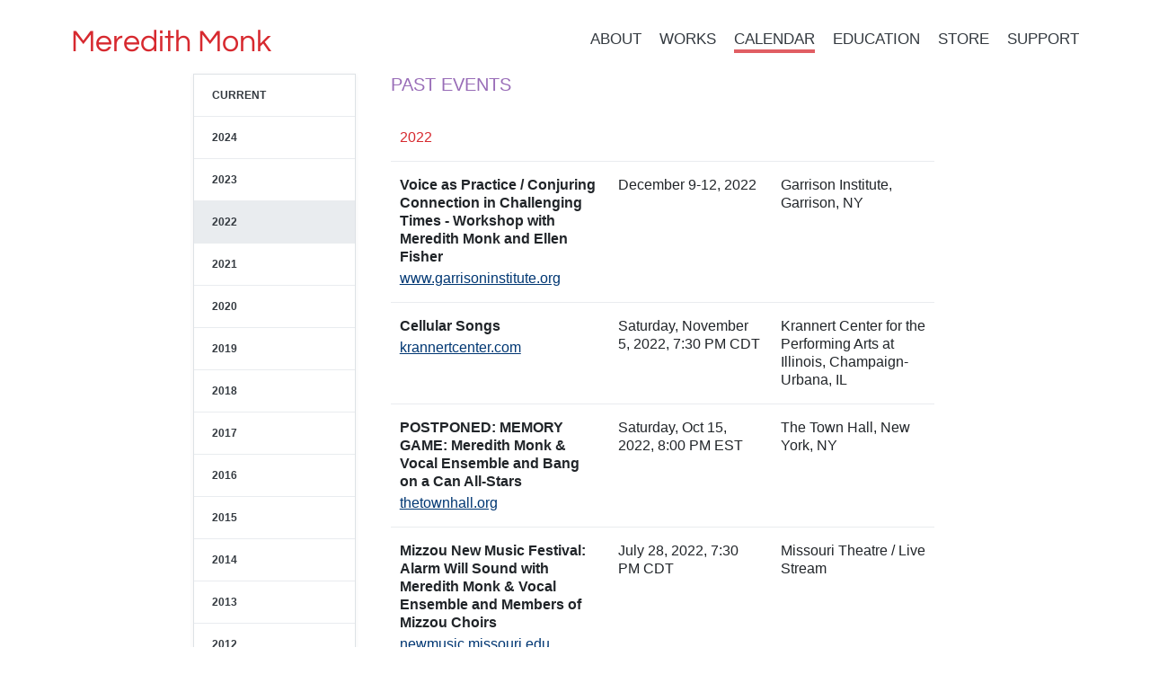

--- FILE ---
content_type: text/html; charset=utf-8
request_url: https://meredithmonk.org/calendar/2022-2
body_size: 23414
content:
<!DOCTYPE html><html><head><title>Meredith Monk</title><meta charSet="utf-8"/><meta name="viewport" content="width=device-width, initial-scale=1"/><meta name="next-head-count" content="3"/><link rel="preconnect" href="https://fonts.gstatic.com" crossorigin /><link rel="preload" href="/_next/static/css/39c3adc4673fd689.css" as="style"/><link rel="stylesheet" href="/_next/static/css/39c3adc4673fd689.css" data-n-g=""/><link rel="preload" href="/_next/static/css/c32a8277825b173d.css" as="style"/><link rel="stylesheet" href="/_next/static/css/c32a8277825b173d.css" data-n-p=""/><noscript data-n-css=""></noscript><script defer="" nomodule="" src="/_next/static/chunks/polyfills-c67a75d1b6f99dc8.js"></script><script src="/_next/static/chunks/webpack-36d12a75f0098f30.js" defer=""></script><script src="/_next/static/chunks/framework-c8ba474bc3f760fe.js" defer=""></script><script src="/_next/static/chunks/main-a471e1e45523b7ec.js" defer=""></script><script src="/_next/static/chunks/pages/_app-a19d5aee5e2b22fb.js" defer=""></script><script src="/_next/static/chunks/ee49de09-922ab65ed4f88eb1.js" defer=""></script><script src="/_next/static/chunks/9a22189c-b44e9cbe3601d34f.js" defer=""></script><script src="/_next/static/chunks/382-acfc3319731c2e69.js" defer=""></script><script src="/_next/static/chunks/257-33d6fe5ac6045eb5.js" defer=""></script><script src="/_next/static/chunks/733-d120b897aee1cee7.js" defer=""></script><script src="/_next/static/chunks/pages/page-c3dba6d2558160b1.js" defer=""></script><script src="/_next/static/o0eViwcEYXa9mYpe-xEQJ/_buildManifest.js" defer=""></script><script src="/_next/static/o0eViwcEYXa9mYpe-xEQJ/_ssgManifest.js" defer=""></script><style data-href="https://fonts.googleapis.com/css?family=Roboto:400,700|Roboto+Condensed&display=optional">@font-face{font-family:'Roboto';font-style:normal;font-weight:400;font-display:optional;src:url(https://fonts.gstatic.com/s/roboto/v32/KFOmCnqEu92Fr1Mu4mxM.woff) format('woff')}@font-face{font-family:'Roboto';font-style:normal;font-weight:700;font-display:optional;src:url(https://fonts.gstatic.com/s/roboto/v32/KFOlCnqEu92Fr1MmWUlfBBc-.woff) format('woff')}@font-face{font-family:'Roboto Condensed';font-style:normal;font-weight:400;font-display:optional;src:url(https://fonts.gstatic.com/s/robotocondensed/v27/ieVo2ZhZI2eCN5jzbjEETS9weq8-_d6T_POl0fRJeyWyosBO5Xo.woff) format('woff')}@font-face{font-family:'Roboto';font-style:normal;font-weight:400;font-display:optional;src:url(https://fonts.gstatic.com/s/roboto/v32/KFOmCnqEu92Fr1Mu72xKKTU1Kvnz.woff2) format('woff2');unicode-range:U+0460-052F,U+1C80-1C8A,U+20B4,U+2DE0-2DFF,U+A640-A69F,U+FE2E-FE2F}@font-face{font-family:'Roboto';font-style:normal;font-weight:400;font-display:optional;src:url(https://fonts.gstatic.com/s/roboto/v32/KFOmCnqEu92Fr1Mu5mxKKTU1Kvnz.woff2) format('woff2');unicode-range:U+0301,U+0400-045F,U+0490-0491,U+04B0-04B1,U+2116}@font-face{font-family:'Roboto';font-style:normal;font-weight:400;font-display:optional;src:url(https://fonts.gstatic.com/s/roboto/v32/KFOmCnqEu92Fr1Mu7mxKKTU1Kvnz.woff2) format('woff2');unicode-range:U+1F00-1FFF}@font-face{font-family:'Roboto';font-style:normal;font-weight:400;font-display:optional;src:url(https://fonts.gstatic.com/s/roboto/v32/KFOmCnqEu92Fr1Mu4WxKKTU1Kvnz.woff2) format('woff2');unicode-range:U+0370-0377,U+037A-037F,U+0384-038A,U+038C,U+038E-03A1,U+03A3-03FF}@font-face{font-family:'Roboto';font-style:normal;font-weight:400;font-display:optional;src:url(https://fonts.gstatic.com/s/roboto/v32/KFOmCnqEu92Fr1Mu7WxKKTU1Kvnz.woff2) format('woff2');unicode-range:U+0102-0103,U+0110-0111,U+0128-0129,U+0168-0169,U+01A0-01A1,U+01AF-01B0,U+0300-0301,U+0303-0304,U+0308-0309,U+0323,U+0329,U+1EA0-1EF9,U+20AB}@font-face{font-family:'Roboto';font-style:normal;font-weight:400;font-display:optional;src:url(https://fonts.gstatic.com/s/roboto/v32/KFOmCnqEu92Fr1Mu7GxKKTU1Kvnz.woff2) format('woff2');unicode-range:U+0100-02BA,U+02BD-02C5,U+02C7-02CC,U+02CE-02D7,U+02DD-02FF,U+0304,U+0308,U+0329,U+1D00-1DBF,U+1E00-1E9F,U+1EF2-1EFF,U+2020,U+20A0-20AB,U+20AD-20C0,U+2113,U+2C60-2C7F,U+A720-A7FF}@font-face{font-family:'Roboto';font-style:normal;font-weight:400;font-display:optional;src:url(https://fonts.gstatic.com/s/roboto/v32/KFOmCnqEu92Fr1Mu4mxKKTU1Kg.woff2) format('woff2');unicode-range:U+0000-00FF,U+0131,U+0152-0153,U+02BB-02BC,U+02C6,U+02DA,U+02DC,U+0304,U+0308,U+0329,U+2000-206F,U+20AC,U+2122,U+2191,U+2193,U+2212,U+2215,U+FEFF,U+FFFD}@font-face{font-family:'Roboto';font-style:normal;font-weight:700;font-display:optional;src:url(https://fonts.gstatic.com/s/roboto/v32/KFOlCnqEu92Fr1MmWUlfCRc4AMP6lbBP.woff2) format('woff2');unicode-range:U+0460-052F,U+1C80-1C8A,U+20B4,U+2DE0-2DFF,U+A640-A69F,U+FE2E-FE2F}@font-face{font-family:'Roboto';font-style:normal;font-weight:700;font-display:optional;src:url(https://fonts.gstatic.com/s/roboto/v32/KFOlCnqEu92Fr1MmWUlfABc4AMP6lbBP.woff2) format('woff2');unicode-range:U+0301,U+0400-045F,U+0490-0491,U+04B0-04B1,U+2116}@font-face{font-family:'Roboto';font-style:normal;font-weight:700;font-display:optional;src:url(https://fonts.gstatic.com/s/roboto/v32/KFOlCnqEu92Fr1MmWUlfCBc4AMP6lbBP.woff2) format('woff2');unicode-range:U+1F00-1FFF}@font-face{font-family:'Roboto';font-style:normal;font-weight:700;font-display:optional;src:url(https://fonts.gstatic.com/s/roboto/v32/KFOlCnqEu92Fr1MmWUlfBxc4AMP6lbBP.woff2) format('woff2');unicode-range:U+0370-0377,U+037A-037F,U+0384-038A,U+038C,U+038E-03A1,U+03A3-03FF}@font-face{font-family:'Roboto';font-style:normal;font-weight:700;font-display:optional;src:url(https://fonts.gstatic.com/s/roboto/v32/KFOlCnqEu92Fr1MmWUlfCxc4AMP6lbBP.woff2) format('woff2');unicode-range:U+0102-0103,U+0110-0111,U+0128-0129,U+0168-0169,U+01A0-01A1,U+01AF-01B0,U+0300-0301,U+0303-0304,U+0308-0309,U+0323,U+0329,U+1EA0-1EF9,U+20AB}@font-face{font-family:'Roboto';font-style:normal;font-weight:700;font-display:optional;src:url(https://fonts.gstatic.com/s/roboto/v32/KFOlCnqEu92Fr1MmWUlfChc4AMP6lbBP.woff2) format('woff2');unicode-range:U+0100-02BA,U+02BD-02C5,U+02C7-02CC,U+02CE-02D7,U+02DD-02FF,U+0304,U+0308,U+0329,U+1D00-1DBF,U+1E00-1E9F,U+1EF2-1EFF,U+2020,U+20A0-20AB,U+20AD-20C0,U+2113,U+2C60-2C7F,U+A720-A7FF}@font-face{font-family:'Roboto';font-style:normal;font-weight:700;font-display:optional;src:url(https://fonts.gstatic.com/s/roboto/v32/KFOlCnqEu92Fr1MmWUlfBBc4AMP6lQ.woff2) format('woff2');unicode-range:U+0000-00FF,U+0131,U+0152-0153,U+02BB-02BC,U+02C6,U+02DA,U+02DC,U+0304,U+0308,U+0329,U+2000-206F,U+20AC,U+2122,U+2191,U+2193,U+2212,U+2215,U+FEFF,U+FFFD}@font-face{font-family:'Roboto Condensed';font-style:normal;font-weight:400;font-display:optional;src:url(https://fonts.gstatic.com/s/robotocondensed/v27/ieVo2ZhZI2eCN5jzbjEETS9weq8-_d6T_POl0fRJeyWyosBD5XpjLdSL17o24Q.woff) format('woff');unicode-range:U+0460-052F,U+1C80-1C8A,U+20B4,U+2DE0-2DFF,U+A640-A69F,U+FE2E-FE2F}@font-face{font-family:'Roboto Condensed';font-style:normal;font-weight:400;font-display:optional;src:url(https://fonts.gstatic.com/s/robotocondensed/v27/ieVo2ZhZI2eCN5jzbjEETS9weq8-_d6T_POl0fRJeyWyosBK5XpjLdSL17o24Q.woff) format('woff');unicode-range:U+0301,U+0400-045F,U+0490-0491,U+04B0-04B1,U+2116}@font-face{font-family:'Roboto Condensed';font-style:normal;font-weight:400;font-display:optional;src:url(https://fonts.gstatic.com/s/robotocondensed/v27/ieVo2ZhZI2eCN5jzbjEETS9weq8-_d6T_POl0fRJeyWyosBC5XpjLdSL17o24Q.woff) format('woff');unicode-range:U+1F00-1FFF}@font-face{font-family:'Roboto Condensed';font-style:normal;font-weight:400;font-display:optional;src:url(https://fonts.gstatic.com/s/robotocondensed/v27/ieVo2ZhZI2eCN5jzbjEETS9weq8-_d6T_POl0fRJeyWyosBN5XpjLdSL17o24Q.woff) format('woff');unicode-range:U+0370-0377,U+037A-037F,U+0384-038A,U+038C,U+038E-03A1,U+03A3-03FF}@font-face{font-family:'Roboto Condensed';font-style:normal;font-weight:400;font-display:optional;src:url(https://fonts.gstatic.com/s/robotocondensed/v27/ieVo2ZhZI2eCN5jzbjEETS9weq8-_d6T_POl0fRJeyWyosBB5XpjLdSL17o24Q.woff) format('woff');unicode-range:U+0102-0103,U+0110-0111,U+0128-0129,U+0168-0169,U+01A0-01A1,U+01AF-01B0,U+0300-0301,U+0303-0304,U+0308-0309,U+0323,U+0329,U+1EA0-1EF9,U+20AB}@font-face{font-family:'Roboto Condensed';font-style:normal;font-weight:400;font-display:optional;src:url(https://fonts.gstatic.com/s/robotocondensed/v27/ieVo2ZhZI2eCN5jzbjEETS9weq8-_d6T_POl0fRJeyWyosBA5XpjLdSL17o24Q.woff) format('woff');unicode-range:U+0100-02BA,U+02BD-02C5,U+02C7-02CC,U+02CE-02D7,U+02DD-02FF,U+0304,U+0308,U+0329,U+1D00-1DBF,U+1E00-1E9F,U+1EF2-1EFF,U+2020,U+20A0-20AB,U+20AD-20C0,U+2113,U+2C60-2C7F,U+A720-A7FF}@font-face{font-family:'Roboto Condensed';font-style:normal;font-weight:400;font-display:optional;src:url(https://fonts.gstatic.com/s/robotocondensed/v27/ieVo2ZhZI2eCN5jzbjEETS9weq8-_d6T_POl0fRJeyWyosBO5XpjLdSL17o.woff) format('woff');unicode-range:U+0000-00FF,U+0131,U+0152-0153,U+02BB-02BC,U+02C6,U+02DA,U+02DC,U+0304,U+0308,U+0329,U+2000-206F,U+20AC,U+2122,U+2191,U+2193,U+2212,U+2215,U+FEFF,U+FFFD}</style></head><body><div id="__next"><div><div id="wrapper"><div><nav class="navbar navbar-expand-lg navbar-light container-fluid"><a class="__className_fb5b9e navbar-brand" href="/">Meredith Monk</a><button class="navbar-toggler" type="button" data-bs-toggle="collapse" data-bs-target="#navbarSupportedContent" aria-controls="navbarSupportedContent" aria-expanded="false" aria-label="Toggle navigation"><span class="navbar-toggler-icon"></span></button><div class="collapse navbar-collapse" id="navbarSupportedContent"><ul class="navbar-nav ms-auto mb-2 mb-lg-0"><li class="nav-item"><a class="nav-link" href="/about/biography">About</a></li><li class="nav-item"><a class="nav-link" href="/repertory">Works</a></li><li class="nav-item active"><a class="nav-link" href="/calendar/current">Calendar</a></li><li class="nav-item"><a class="nav-link" href="/education/workshops-3">Education</a></li><li class="nav-item"><a class="nav-link" href="/store/cds">Store</a></li><li class="nav-item"><a class="nav-link" href="/support/give">Support</a></li></ul></div></nav></div><div class="row content-row cols page-2022-2"><div class="col" id="content"><div></div><div id="calendar-events"><h2>Past Events</h2><div id="calendar-events" class="table-responsive"><table><thead><tr><th scope="col">Name</th><th scope="col">Date</th><th scope="col">Location</th></tr></thead><tbody><tr class="year-separator"><td colSpan="3">2022</td></tr><tr><td><b>Voice as Practice / Conjuring Connection in Challenging Times - Workshop with Meredith Monk and Ellen Fisher</b><br/><a class="event-link" href="https://www.garrisoninstitute.org/event/onsite-voice-as-practice-conjuring-connection-in-challenging-times-meredith-monk-ellen-fisher/" target="_blank" title="Garrison Institute">www.garrisoninstitute.org</a></td><td>December 9-12, 2022</td><td>Garrison Institute, Garrison, NY</td></tr><tr><td><b>Cellular Songs</b><br/><a class="event-link" href="https://krannertcenter.com/events/meredith-monk-cellular-songs" target="_blank" title="">krannertcenter.com</a></td><td>Saturday, November 5, 2022, 7:30 PM CDT</td><td>Krannert Center for the Performing Arts at Illinois, Champaign-Urbana, IL</td></tr><tr><td><b>POSTPONED: MEMORY GAME: Meredith Monk &amp; Vocal Ensemble and Bang on a Can All-Stars</b><br/><a class="event-link" href="http://thetownhall.org/event/meredith-monk-bang-on-a-can-all-stars-memory-game" target="_blank" title="">thetownhall.org</a></td><td>Saturday, Oct 15, 2022, 8:00 PM EST</td><td>The Town Hall, New York, NY</td></tr><tr><td><b>Mizzou New Music Festival: Alarm Will Sound with Meredith Monk &amp; Vocal Ensemble and Members of Mizzou Choirs</b><br/><a class="event-link" href="https://newmusic.missouri.edu/micf/festival-schedule" target="_blank" title="">newmusic.missouri.edu</a></td><td>July 28, 2022, 7:30 PM CDT</td><td>Missouri Theatre / Live Stream </td></tr><tr><td><b>Mizzou New Music Festival: Guest Composer Presentation, Meredith Monk</b><br/><a class="event-link" href="https://newmusic.missouri.edu/micf/festival-schedule" target="_blank" title="">newmusic.missouri.edu</a></td><td>July 26, 2022, 8:15 PM CDT</td><td>University of Missouri / Live Stream</td></tr><tr><td><b>Dancing Voice/Singing Body In-Person Vocal Ensemble Weekend Workshop</b><br/><a class="event-link" href="https://meredithmonk.org/education/workshops/" target="_blank" title="">meredithmonk.org</a></td><td>July 15–17, 2022</td><td>Meredith Monk&#x27;s Loft, NYC</td></tr><tr><td><b>Dancing Voice/Singing Body Workshops</b><br/><a class="event-link" href="https://meredithmonk.org/education/workshops_1/" target="_blank" title="">meredithmonk.org</a></td><td>March 27-May 8, 2022</td><td>Zoom</td></tr><tr><td><b>Cellular Songs: Concert Version</b><br/><a class="event-link" href="https://www.philharmonie.lu/en/programm/meredith-monk-vocal-ensemble/3467" target="" title="">www.philharmonie.lu</a></td><td>April 24, 2022 </td><td>Philharmonie Luxembourg, Luxembourg</td></tr><tr><td><b>Cellular Songs: Concert Version</b><br/><a class="event-link" href="https://philharmoniedeparis.fr/fr/activite/concert/22907-meredith-monk" target="" title="">philharmoniedeparis.fr</a></td><td>April 21 &amp; 22, 2022</td><td>Philharmonie de Paris, Paris, France</td></tr><tr><td><b>Cellular Songs: Concert Version</b><br/><a class="event-link" href="https://www.lelieuunique.com/en/evenement/cellular-songs/" target="" title="">www.lelieuunique.com</a></td><td>April 19, 2022</td><td>Le Lieu Unique, à l&#x27;opéra Graslin, Nantes, France</td></tr><tr><td><b>MEMORY GAME: Meredith Monk &amp; Vocal Ensemble and Bang on a Can All-Stars</b><br/><a class="event-link" href="https://www.rewirefestival.nl/artist/meredith-monk--vocal-ensemble-and-bang-on-a-can-all-stars" target="" title="">www.rewirefestival.nl</a></td><td>April 9, 2022</td><td>Rewire Festival, The Hague, The Netherlands</td></tr><tr><td><b>&quot;Ellis Island + Book of Days&quot; screening</b><br/><a class="event-link" href="https://www.rewirefestival.nl/artist/book-of-days-ellis-island" target="" title="">www.rewirefestival.nl</a></td><td>April 8, 2022</td><td>Rewire Festival, The Hague, The Netherlands</td></tr><tr><td><b>&quot;Quarry&quot; screening</b><br/><a class="event-link" href="https://www.rewirefestival.nl/artist/quarry" target="" title="">www.rewirefestival.nl</a></td><td>April 8, 2022</td><td>Rewire Festival, The Hague, The Netherlands</td></tr><tr><td><b>Cellular Songs: Concert Version</b><br/><a class="event-link" href="https://www.rewirefestival.nl/artist/meredith-monk--vocal-ensemble" target="" title="">www.rewirefestival.nl</a></td><td>April 8, 2022</td><td>Rewire Festival, The Hague, The Netherlands</td></tr><tr><td><b>MEMORY GAME: Meredith Monk &amp; Vocal Ensemble and Bang on a Can All-Stars</b><br/><a class="event-link" href="https://www.southbankcentre.co.uk/whats-on/classical-music/meredith-monk-bang-can-memory-game" target="" title="">www.southbankcentre.co.uk</a></td><td>April 1, 2022</td><td>Southbank Centre, London, England</td></tr><tr><td><b>MEMORY GAME: Meredith Monk &amp; Vocal Ensemble and Bang on a Can All-Stars</b><br/><a class="event-link" href="https://bigearsfestival.org/event/meredith-monk-bang-on-a-can-all-stars-memory-game/" target="" title="">bigearsfestival.org</a></td><td>March 26, 2022</td><td>Big Ears Festival, Knoxville, Tennessee</td></tr><tr><td><b>Duet Behavior 2022: Meredith Monk &amp; John Hollenbeck </b><br/><a class="event-link" href="https://bigearsfestival.org/event/duet-behavior%c2%b2-meredith-monk-john-hollenbeck/" target="" title="">bigearsfestival.org</a></td><td>March 25, 2022</td><td>Big Ears Festival, Knoxville, Tennessee</td></tr><tr><td><b>Duet Behavior 2022: Meredith Monk &amp; John Hollenbeck</b><br/><a class="event-link" href="https://live.nationalsawdust.org/event/duet-behavior-2022-meredith-monk-john-hollenbeck?mc_cid=18d1739dd8&amp;mc_eid=e65a65268d" target="" title="">live.nationalsawdust.org</a></td><td>March 6, 2022</td><td>National Sawdust, Brooklyn, NY</td></tr><tr><td><b>Cellular Songs</b><br/><a class="event-link" href="https://krannertcenter.com/events/canceled-meredith-monk-and-vocal-ensemble-cellular-songs" target="" title="">krannertcenter.com</a></td><td>(POSTPONED)</td><td>Krannert Center for the Performing Arts at Illinois, Champaign-Urbana, IL</td></tr></tbody></table></div></div><div></div></div><div class="col-md-3" id="subnav"><ul id="sub-nav"><li class=""><a href="/calendar/current">Current</a></li><li class=""><a href="/calendar/2024-2">2024</a></li><li class=""><a href="/calendar/2023-2">2023</a></li><li class="active"><a href="/calendar/2022-2">2022</a></li><li class=""><a href="/calendar/2021-2">2021</a></li><li class=""><a href="/calendar/2020-2">2020</a></li><li class=""><a href="/calendar/2019-2">2019</a></li><li class=""><a href="/calendar/2018-2">2018</a></li><li class=""><a href="/calendar/2017-2">2017</a></li><li class=""><a href="/calendar/2016-2">2016</a></li><li class=""><a href="/calendar/2015-2">2015</a></li><li class=""><a href="/calendar/2014-2">2014</a></li><li class=""><a href="/calendar/2013-2">2013</a></li><li class=""><a href="/calendar/2012-2">2012</a></li></ul></div></div><div id="footer" class=""><address><p>Meredith Monk/The House Foundation for the Arts</p><p>260 West Broadway Suite 2</p><p>New York, NY 10013</p></address><div><p><a href="tel:1-212-904-1330">☎ (212) 904-1330</a></p><p><a href="mailto:monk@meredithmonk.org">monk@meredithmonk.org</a></p><p><a href="/support/mailing-list">Join Mailing List</a></p><div class="social-links"><a href="https://www.facebook.com/meredithmonk" title="Facebook"><svg aria-hidden="true" focusable="false" data-prefix="fab" data-icon="facebook" class="svg-inline--fa fa-facebook fa-w-16 " role="img" xmlns="http://www.w3.org/2000/svg" viewBox="0 0 512 512"><path fill="currentColor" d="M504 256C504 119 393 8 256 8S8 119 8 256c0 123.78 90.69 226.38 209.25 245V327.69h-63V256h63v-54.64c0-62.15 37-96.48 93.67-96.48 27.14 0 55.52 4.84 55.52 4.84v61h-31.28c-30.8 0-40.41 19.12-40.41 38.73V256h68.78l-11 71.69h-57.78V501C413.31 482.38 504 379.78 504 256z"></path></svg></a><a href="https://www.youtube.com/user/mmonkhouse" title="YouTube"><svg aria-hidden="true" focusable="false" data-prefix="fab" data-icon="youtube" class="svg-inline--fa fa-youtube fa-w-18 " role="img" xmlns="http://www.w3.org/2000/svg" viewBox="0 0 576 512"><path fill="currentColor" d="M549.655 124.083c-6.281-23.65-24.787-42.276-48.284-48.597C458.781 64 288 64 288 64S117.22 64 74.629 75.486c-23.497 6.322-42.003 24.947-48.284 48.597-11.412 42.867-11.412 132.305-11.412 132.305s0 89.438 11.412 132.305c6.281 23.65 24.787 41.5 48.284 47.821C117.22 448 288 448 288 448s170.78 0 213.371-11.486c23.497-6.321 42.003-24.171 48.284-47.821 11.412-42.867 11.412-132.305 11.412-132.305s0-89.438-11.412-132.305zm-317.51 213.508V175.185l142.739 81.205-142.739 81.201z"></path></svg></a><a href="https://twitter.com/meredith_monk" title="Twitter"><svg aria-hidden="true" focusable="false" data-prefix="fab" data-icon="twitter" class="svg-inline--fa fa-twitter fa-w-16 " role="img" xmlns="http://www.w3.org/2000/svg" viewBox="0 0 512 512"><path fill="currentColor" d="M459.37 151.716c.325 4.548.325 9.097.325 13.645 0 138.72-105.583 298.558-298.558 298.558-59.452 0-114.68-17.219-161.137-47.106 8.447.974 16.568 1.299 25.34 1.299 49.055 0 94.213-16.568 130.274-44.832-46.132-.975-84.792-31.188-98.112-72.772 6.498.974 12.995 1.624 19.818 1.624 9.421 0 18.843-1.3 27.614-3.573-48.081-9.747-84.143-51.98-84.143-102.985v-1.299c13.969 7.797 30.214 12.67 47.431 13.319-28.264-18.843-46.781-51.005-46.781-87.391 0-19.492 5.197-37.36 14.294-52.954 51.655 63.675 129.3 105.258 216.365 109.807-1.624-7.797-2.599-15.918-2.599-24.04 0-57.828 46.782-104.934 104.934-104.934 30.213 0 57.502 12.67 76.67 33.137 23.715-4.548 46.456-13.32 66.599-25.34-7.798 24.366-24.366 44.833-46.132 57.827 21.117-2.273 41.584-8.122 60.426-16.243-14.292 20.791-32.161 39.308-52.628 54.253z"></path></svg></a><a href="https://www.instagram.com/meredithmonk/" title="Instagram"><svg aria-hidden="true" focusable="false" data-prefix="fab" data-icon="instagram" class="svg-inline--fa fa-instagram fa-w-14 " role="img" xmlns="http://www.w3.org/2000/svg" viewBox="0 0 448 512"><path fill="currentColor" d="M224.1 141c-63.6 0-114.9 51.3-114.9 114.9s51.3 114.9 114.9 114.9S339 319.5 339 255.9 287.7 141 224.1 141zm0 189.6c-41.1 0-74.7-33.5-74.7-74.7s33.5-74.7 74.7-74.7 74.7 33.5 74.7 74.7-33.6 74.7-74.7 74.7zm146.4-194.3c0 14.9-12 26.8-26.8 26.8-14.9 0-26.8-12-26.8-26.8s12-26.8 26.8-26.8 26.8 12 26.8 26.8zm76.1 27.2c-1.7-35.9-9.9-67.7-36.2-93.9-26.2-26.2-58-34.4-93.9-36.2-37-2.1-147.9-2.1-184.9 0-35.8 1.7-67.6 9.9-93.9 36.1s-34.4 58-36.2 93.9c-2.1 37-2.1 147.9 0 184.9 1.7 35.9 9.9 67.7 36.2 93.9s58 34.4 93.9 36.2c37 2.1 147.9 2.1 184.9 0 35.9-1.7 67.7-9.9 93.9-36.2 26.2-26.2 34.4-58 36.2-93.9 2.1-37 2.1-147.8 0-184.8zM398.8 388c-7.8 19.6-22.9 34.7-42.6 42.6-29.5 11.7-99.5 9-132.1 9s-102.7 2.6-132.1-9c-19.6-7.8-34.7-22.9-42.6-42.6-11.7-29.5-9-99.5-9-132.1s-2.6-102.7 9-132.1c7.8-19.6 22.9-34.7 42.6-42.6 29.5-11.7 99.5-9 132.1-9s102.7-2.6 132.1 9c19.6 7.8 34.7 22.9 42.6 42.6 11.7 29.5 9 99.5 9 132.1s2.7 102.7-9 132.1z"></path></svg></a></div></div></div></div></div></div><script id="__NEXT_DATA__" type="application/json">{"props":{"headerMenu":{"term_id":2,"name":"Header Menu","slug":"header-menu","term_group":0,"term_taxonomy_id":2,"taxonomy":"nav_menu","description":"","parent":0,"count":6,"filter":"raw","term_order":"0","items":[{"ID":36,"post_author":"2","post_date":"2018-11-15 19:49:20","post_date_gmt":"2018-11-15 19:49:20","post_content":" ","post_title":"","post_excerpt":"","post_status":"publish","comment_status":"closed","ping_status":"closed","post_password":"","post_name":"36","to_ping":"","pinged":"","post_modified":"2025-08-21 19:31:58","post_modified_gmt":"2025-08-21 19:31:58","post_content_filtered":"","post_parent":0,"guid":"https://wordpress-dot-meredith-monk-website.appspot.com/?p=36","menu_order":1,"post_type":"nav_menu_item","post_mime_type":"","comment_count":"0","filter":"raw","db_id":36,"menu_item_parent":"0","object_id":"13","object":"page","type":"post_type","type_label":"Page","url":"https://wordpress-dot-meredith-monk-website.appspot.com/about/","title":"About","target":"","attr_title":"","description":"","classes":[""],"xfn":"","slug":"about"},{"ID":35,"post_author":"2","post_date":"2018-11-15 19:49:20","post_date_gmt":"2018-11-15 19:49:20","post_content":" ","post_title":"","post_excerpt":"","post_status":"publish","comment_status":"closed","ping_status":"closed","post_password":"","post_name":"35","to_ping":"","pinged":"","post_modified":"2025-08-21 19:31:58","post_modified_gmt":"2025-08-21 19:31:58","post_content_filtered":"","post_parent":0,"guid":"https://wordpress-dot-meredith-monk-website.appspot.com/?p=35","menu_order":2,"post_type":"nav_menu_item","post_mime_type":"","comment_count":"0","filter":"raw","db_id":35,"menu_item_parent":"0","object_id":"24","object":"page","type":"post_type","type_label":"Page","url":"https://wordpress-dot-meredith-monk-website.appspot.com/repertory/","title":"Works","target":"","attr_title":"","description":"","classes":[""],"xfn":"","slug":"repertory"},{"ID":1103,"post_author":"3","post_date":"2019-07-18 20:00:19","post_date_gmt":"2019-07-18 20:00:19","post_content":" ","post_title":"","post_excerpt":"","post_status":"publish","comment_status":"closed","ping_status":"closed","post_password":"","post_name":"1103","to_ping":"","pinged":"","post_modified":"2025-08-21 19:31:58","post_modified_gmt":"2025-08-21 19:31:58","post_content_filtered":"","post_parent":0,"guid":"https://wordpress-dot-meredith-monk-website.appspot.com/?p=1103","menu_order":3,"post_type":"nav_menu_item","post_mime_type":"","comment_count":"0","filter":"raw","db_id":1103,"menu_item_parent":"0","object_id":"1099","object":"page","type":"post_type","type_label":"Page","url":"https://wordpress-dot-meredith-monk-website.appspot.com/calendar/","title":"Calendar","target":"","attr_title":"","description":"","classes":[""],"xfn":"","slug":"calendar"},{"ID":3996,"post_author":"4","post_date":"2024-01-19 15:39:07","post_date_gmt":"2024-01-19 15:39:07","post_content":" ","post_title":"","post_excerpt":"","post_status":"publish","comment_status":"closed","ping_status":"closed","post_password":"","post_name":"3996","to_ping":"","pinged":"","post_modified":"2025-08-21 19:31:58","post_modified_gmt":"2025-08-21 19:31:58","post_content_filtered":"","post_parent":0,"guid":"https://wordpress-dot-meredith-monk-website.appspot.com/?p=3996","menu_order":4,"post_type":"nav_menu_item","post_mime_type":"","comment_count":"0","filter":"raw","db_id":3996,"menu_item_parent":"0","object_id":"28","object":"page","type":"post_type","type_label":"Page","url":"https://wordpress-dot-meredith-monk-website.appspot.com/education/","title":"Education","target":"","attr_title":"","description":"","classes":[""],"xfn":"","slug":"education"},{"ID":3744,"post_author":"4","post_date":"2022-12-07 20:07:52","post_date_gmt":"2022-12-07 20:07:52","post_content":" ","post_title":"","post_excerpt":"","post_status":"publish","comment_status":"closed","ping_status":"closed","post_password":"","post_name":"3744","to_ping":"","pinged":"","post_modified":"2025-08-21 19:31:58","post_modified_gmt":"2025-08-21 19:31:58","post_content_filtered":"","post_parent":0,"guid":"https://wordpress-dot-meredith-monk-website.appspot.com/?p=3744","menu_order":5,"post_type":"nav_menu_item","post_mime_type":"","comment_count":"0","filter":"raw","db_id":3744,"menu_item_parent":"0","object_id":"38","object":"page","type":"post_type","type_label":"Page","url":"https://wordpress-dot-meredith-monk-website.appspot.com/store/","title":"Store","target":"","attr_title":"","description":"","classes":[""],"xfn":"","slug":"store"},{"ID":32,"post_author":"2","post_date":"2018-11-15 19:49:20","post_date_gmt":"2018-11-15 19:49:20","post_content":" ","post_title":"","post_excerpt":"","post_status":"publish","comment_status":"closed","ping_status":"closed","post_password":"","post_name":"32","to_ping":"","pinged":"","post_modified":"2025-08-21 19:31:58","post_modified_gmt":"2025-08-21 19:31:58","post_content_filtered":"","post_parent":0,"guid":"https://wordpress-dot-meredith-monk-website.appspot.com/?p=32","menu_order":6,"post_type":"nav_menu_item","post_mime_type":"","comment_count":"0","filter":"raw","db_id":32,"menu_item_parent":"0","object_id":"30","object":"page","type":"post_type","type_label":"Page","url":"https://wordpress-dot-meredith-monk-website.appspot.com/support/","title":"Support","target":"","attr_title":"","description":"","classes":[""],"xfn":"","slug":"support"}]},"pageProps":{"page":{"id":3065,"date":"2022-04-09T01:57:08","date_gmt":"2022-04-09T01:57:08","guid":{"rendered":"https://wordpress-dot-meredith-monk-website.appspot.com/?page_id=3065"},"modified":"2023-01-10T17:31:36","modified_gmt":"2023-01-10T17:31:36","slug":"2022-2","status":"publish","type":"page","link":"https://wordpress-dot-meredith-monk-website.appspot.com/calendar/2022-2/","title":{"rendered":"2022"},"content":{"rendered":"","protected":false},"excerpt":{"rendered":"","protected":false},"author":3,"featured_media":0,"comment_status":"closed","ping_status":"closed","sticky":false,"template":"","format":"standard","meta":[],"categories":[],"tags":[],"acf":{"events":[{"name":"\"Ellis Island + Book of Days\" screening","date":"April 8, 2022","sort_date":"2022-04-08","location":"Rewire Festival, The Hague, The Netherlands","link":{"title":"","url":"https://www.rewirefestival.nl/artist/book-of-days-ellis-island","target":""}},{"name":"Cellular Songs: Concert Version","date":"April 24, 2022 ","sort_date":"2022-04-24","location":"Philharmonie Luxembourg, Luxembourg","link":{"title":"","url":"https://www.philharmonie.lu/en/programm/meredith-monk-vocal-ensemble/3467","target":""}},{"name":"Cellular Songs: Concert Version","date":"April 21 \u0026 22, 2022","sort_date":"2022-04-22","location":"Philharmonie de Paris, Paris, France","link":{"title":"","url":"https://philharmoniedeparis.fr/fr/activite/concert/22907-meredith-monk","target":""}},{"name":"Cellular Songs: Concert Version","date":"April 19, 2022","sort_date":"2022-04-19","location":"Le Lieu Unique, à l'opéra Graslin, Nantes, France","link":{"title":"","url":"https://www.lelieuunique.com/en/evenement/cellular-songs/","target":""}},{"name":"MEMORY GAME: Meredith Monk \u0026 Vocal Ensemble and Bang on a Can All-Stars","date":"April 1, 2022","sort_date":"2022-04-01","location":"Southbank Centre, London, England","link":{"title":"","url":"https://www.southbankcentre.co.uk/whats-on/classical-music/meredith-monk-bang-can-memory-game","target":""}},{"name":"\"Quarry\" screening","date":"April 8, 2022","sort_date":"2022-04-08","location":"Rewire Festival, The Hague, The Netherlands","link":{"title":"","url":"https://www.rewirefestival.nl/artist/quarry","target":""}},{"name":"MEMORY GAME: Meredith Monk \u0026 Vocal Ensemble and Bang on a Can All-Stars","date":"April 9, 2022","sort_date":"2022-04-09","location":"Rewire Festival, The Hague, The Netherlands","link":{"title":"","url":"https://www.rewirefestival.nl/artist/meredith-monk--vocal-ensemble-and-bang-on-a-can-all-stars","target":""}},{"name":"Cellular Songs: Concert Version","date":"April 8, 2022","sort_date":"2022-04-08","location":"Rewire Festival, The Hague, The Netherlands","link":{"title":"","url":"https://www.rewirefestival.nl/artist/meredith-monk--vocal-ensemble","target":""}},{"name":"MEMORY GAME: Meredith Monk \u0026 Vocal Ensemble and Bang on a Can All-Stars","date":"March 26, 2022","sort_date":"2022-03-26","location":"Big Ears Festival, Knoxville, Tennessee","link":{"title":"","url":"https://bigearsfestival.org/event/meredith-monk-bang-on-a-can-all-stars-memory-game/","target":""}},{"name":"Duet Behavior 2022: Meredith Monk \u0026 John Hollenbeck ","date":"March 25, 2022","sort_date":"2022-03-25","location":"Big Ears Festival, Knoxville, Tennessee","link":{"title":"","url":"https://bigearsfestival.org/event/duet-behavior%c2%b2-meredith-monk-john-hollenbeck/","target":""}},{"name":"Cellular Songs","date":"(POSTPONED)","sort_date":"2022-02-12","location":"Krannert Center for the Performing Arts at Illinois, Champaign-Urbana, IL","link":{"title":"","url":"https://krannertcenter.com/events/canceled-meredith-monk-and-vocal-ensemble-cellular-songs","target":""}},{"name":"Duet Behavior 2022: Meredith Monk \u0026 John Hollenbeck","date":"March 6, 2022","sort_date":"2022-03-06","location":"National Sawdust, Brooklyn, NY","link":{"title":"","url":"https://live.nationalsawdust.org/event/duet-behavior-2022-meredith-monk-john-hollenbeck?mc_cid=18d1739dd8\u0026mc_eid=e65a65268d","target":""}},{"name":"Dancing Voice/Singing Body In-Person Vocal Ensemble Weekend Workshop","date":"July 15–17, 2022","sort_date":"2022-07-17","location":"Meredith Monk's Loft, NYC","link":{"title":"","url":"https://meredithmonk.org/education/workshops/","target":"_blank"}},{"name":"Dancing Voice/Singing Body Workshops","date":"March 27-May 8, 2022","sort_date":"2022-05-08","location":"Zoom","link":{"title":"","url":"https://meredithmonk.org/education/workshops_1/","target":"_blank"}},{"name":"Mizzou New Music Festival: Alarm Will Sound with Meredith Monk \u0026 Vocal Ensemble and Members of Mizzou Choirs","date":"July 28, 2022, 7:30 PM CDT","sort_date":"2022-07-28","location":"Missouri Theatre / Live Stream ","link":{"title":"","url":"https://newmusic.missouri.edu/micf/festival-schedule","target":"_blank"}},{"name":"Mizzou New Music Festival: Guest Composer Presentation, Meredith Monk","date":"July 26, 2022, 8:15 PM CDT","sort_date":"2022-07-26","location":"University of Missouri / Live Stream","link":{"title":"","url":"https://newmusic.missouri.edu/micf/festival-schedule","target":"_blank"}},{"name":"Cellular Songs","date":"Saturday, November 5, 2022, 7:30 PM CDT","sort_date":"2022-11-05","location":"Krannert Center for the Performing Arts at Illinois, Champaign-Urbana, IL","link":{"title":"","url":"https://krannertcenter.com/events/meredith-monk-cellular-songs","target":"_blank"}},{"name":"POSTPONED: MEMORY GAME: Meredith Monk \u0026 Vocal Ensemble and Bang on a Can All-Stars","date":"Saturday, Oct 15, 2022, 8:00 PM EST","sort_date":"2022-10-15","location":"The Town Hall, New York, NY","link":{"title":"","url":"http://thetownhall.org/event/meredith-monk-bang-on-a-can-all-stars-memory-game","target":"_blank"}},{"name":"Voice as Practice / Conjuring Connection in Challenging Times - Workshop with Meredith Monk and Ellen Fisher","date":"December 9-12, 2022","sort_date":"2022-12-09","location":"Garrison Institute, Garrison, NY","link":{"title":"Garrison Institute","url":"https://www.garrisoninstitute.org/event/onsite-voice-as-practice-conjuring-connection-in-challenging-times-meredith-monk-ellen-fisher/","target":"_blank"}}]},"_links":{"self":[{"href":"https://wordpress-dot-meredith-monk-website.appspot.com/wp-json/wp/v2/posts/3065"}],"collection":[{"href":"https://wordpress-dot-meredith-monk-website.appspot.com/wp-json/wp/v2/posts"}],"about":[{"href":"https://wordpress-dot-meredith-monk-website.appspot.com/wp-json/wp/v2/types/post"}],"author":[{"embeddable":true,"href":"https://wordpress-dot-meredith-monk-website.appspot.com/wp-json/wp/v2/users/3"}],"replies":[{"embeddable":true,"href":"https://wordpress-dot-meredith-monk-website.appspot.com/wp-json/wp/v2/comments?post=3065"}],"version-history":[{"count":26,"href":"https://wordpress-dot-meredith-monk-website.appspot.com/wp-json/wp/v2/posts/3065/revisions"}],"predecessor-version":[{"id":3763,"href":"https://wordpress-dot-meredith-monk-website.appspot.com/wp-json/wp/v2/posts/3065/revisions/3763"}],"up":[{"embeddable":true,"href":"https://wordpress-dot-meredith-monk-website.appspot.com/wp-json/wp/v2/posts/1099"}],"wp:attachment":[{"href":"https://wordpress-dot-meredith-monk-website.appspot.com/wp-json/wp/v2/media?parent=3065"}],"curies":[{"name":"wp","href":"https://api.w.org/{rel}","templated":true}]}},"menuItems":[{"id":4479,"date":"2025-01-14T19:07:06","date_gmt":"2025-01-14T19:07:06","guid":{"rendered":"https://wordpress-dot-meredith-monk-website.appspot.com/?page_id=4479"},"modified":"2025-01-14T19:13:12","modified_gmt":"2025-01-14T19:13:12","slug":"2024-2","status":"publish","type":"page","link":"https://wordpress-dot-meredith-monk-website.appspot.com/calendar/2024-2/","title":{"rendered":"2024"},"content":{"rendered":"","protected":false},"excerpt":{"rendered":"","protected":false},"author":8,"featured_media":0,"parent":1099,"menu_order":10,"comment_status":"closed","ping_status":"closed","template":"","meta":[],"acf":{"events":[{"name":"Voice as Practice - Workshop with Meredith Monk and Ellen Fisher","date":"December 13 - 16, 2024","sort_date":"2024-12-13","location":"Garrison Institute, Garrison, NY","link":{"title":"www.garrisoninstitute.org","url":"https://www.garrisoninstitute.org/event/voice-as-practice-with-meredith-monk-ellen-fisher-december-2024/","target":"_blank"}},{"name":"Meredith Monk Film Retrospective","date":"December 3 - 5, 2024","sort_date":"2024-12-03","location":"Anthology Film Archives, New York, NY","link":{"title":"www.anthologyfilmarchives.org","url":"https://www.anthologyfilmarchives.org/film_screenings/series/58361","target":"_blank"}},{"name":"Meredith Monk \u0026 Vocal Ensemble Workshops | Janis Brenner Session","date":"November 24, 2024","sort_date":"2024-11-24","location":"Online via Zoom","link":{"title":"www.meredithmonk.org","url":"https://www.meredithmonk.org/education/workshops-zoom","target":"_blank"}},{"name":"Meredith Monk. Calling | Catalog Release Event","date":"November 13, 2024","sort_date":"2024-11-13","location":"The Kitchen, New York, NY","link":{"title":"www.thekitchen.org","url":"https://thekitchen.org/on-view/meredith-monk-calling-launch-party/","target":"_blank"}},{"name":"Meredith Monk \u0026 Vocal Ensemble Workshops | Lanny Harrison Session","date":"November 10, 2024","sort_date":"2024-11-10","location":"Online via Zoom","link":{"title":"www.meredithmonk.org","url":"https://www.meredithmonk.org/education/workshops-zoom","target":"_blank"}},{"name":"Meredith Monk with Katie Geissinger and Allison Sniffin in Concert","date":"November 9, 2024","sort_date":"2024-11-09","location":"Pomona College, Claremont, CA","link":{"title":"www.pomona.edu","url":"https://www.pomona.edu/events?trumbaEmbed=view%3Devent%26eventid%3D177927058","target":"_blank"}},{"name":"Meredith Monk \u0026 Vocal Ensemble Workshops | Ellen Fisher Session","date":"October 27, 2024","sort_date":"2024-10-27","location":"Online via Zoom","link":{"title":"www.meredithmonk.org","url":"https://www.meredithmonk.org/education/workshops-zoom","target":"_blank"}},{"name":"Indra’s Net","date":"September 23 - October 6, 2024","sort_date":"2024-09-23","location":"Park Avenue Armory, New York, NY","link":{"title":"www.armoryonpark.org","url":"https://www.armoryonpark.org/programs_events/detail/indras_net?gad_source=1\u0026gclid=CjwKCAjw3P-2BhAEEiwA3yPhwM7kgMbd_KBmWxlBO_1NS1LfWpBWZfqN1R0wC3VG-IQYCLHr709GRhoCfg4QAvD_BwE","target":"_blank"}},{"name":"Meredith Monk \u0026 Vocal Ensemble, Bang on a Can All-Stars: MEMORY GAME","date":"August 3, 2024","sort_date":"2024-08-03","location":"MASS MoCA, North Adams, MA","link":{"title":"www.massmoca.org","url":"https://massmoca.org/event/bang-on-a-can-loud-weekend-2024/","target":"_blank"}},{"name":"Meredith Monk \u0026 John Hollenbeck: Duet Behavior 2024","date":"August 1, 2024","sort_date":"2024-08-01","location":"MASS MoCA, North Adams, MA","link":{"title":"www.massmoca.org","url":"https://massmoca.org/event/bang-on-a-can-loud-weekend-2024/","target":"_blank"}},{"name":"Dancing Voice / Singing Body In-Person Vocal Ensemble Weekend Workshop","date":"July 12 - 14, 2024","sort_date":"2024-07-12","location":"Meredith Monk's loft, New York, NY","link":{"title":"www.meredithmonk.org","url":"https://meredithmonk.org/education/workshops-3","target":"_blank"}},{"name":"Spring Benefit 2024","date":"May 14, 2024","sort_date":"2024-05-14","location":"La Barca Cantina, Pier 81, New York, NY","link":{"title":"www.meredithmonk.org","url":"http://www.meredithmonk.org","target":"_blank"}},{"name":"Meredith Monk \u0026 John Hollenbeck: Duet Behavior 2024","date":"May 9, 2024","sort_date":"2024-05-09","location":"Hanzas Perons, Riga, Latvia","link":{"title":"www.hanzasperons.lv","url":"https://www.hanzasperons.lv/events/meredith-monk-john-hollenbeck-vakars-hanzas-perona","target":"_blank"}},{"name":"Meredith Monk \u0026 John Hollenbeck: Duet Behavior 2024","date":"May 5, 2024","sort_date":"2024-05-05","location":"Bremen Theatre, Copenhagen, Denmark","link":{"title":"www.brementeater.dk","url":"https://www.brementeater.dk","target":"_blank"}},{"name":"Meredith Monk \u0026 John Hollenbeck: Duet Behavior 2024","date":"May 1, 2024","sort_date":"2024-05-01","location":"Teatro Olimpico Vicenza, Vicenza, Italy","link":{"title":"www.tcvi.it","url":"https://www.tcvi.it/en/classici/spettacoli/77-ciclo-di-spettacoli-classici/spettacoli-77-ciclo-classici/duet-behavior-2024/","target":"_blank"}},{"name":"Meredith Monk: Calling","date":"October 21, 2023 – April 14, 2024","sort_date":"2023-10-21","location":"Hartwig Art Foundation \u0026 Oude Kerk, Amsterdam, The Netherlands","link":{"title":"www.oudekerk.nl","url":"https://oudekerk.nl/nu-te-zien/tentoonstellingen/meredith-monk/8630","target":"_blank"}},{"name":"Dancing Voice / Singing Body In-Person Vocal Ensemble Weekend Workshop","date":"April 5 - 7, 2024","sort_date":"2024-04-05","location":"Meredith Monk's Loft, NYC","link":{"title":"www.meredithmonk.org","url":"https://meredithmonk.org/education/workshops-3","target":"_blank"}},{"name":"Meredith Monk: Calling","date":"November 10, 2023 –  March 3, 2024","sort_date":"2023-11-10","location":"Haus der Kunst, Munich, Germany","link":{"title":"www.hausderkunst.de","url":"https://www.hausderkunst.de/en/eintauchen/meredith-monk","target":"_blank"}},{"name":"Meredith Monk \u0026 Vocal Ensemble: Cellular Songs: Concert Version","date":"March 2, 2024","sort_date":"2024-03-02","location":"Brown University, Providence, RI","link":{"title":"www.arts.brown.edu","url":"https://arts.brown.edu/ignite/campus-projects/meredith-monk-vocal-ensemble-cellular-songs-concert-version","target":"_blank"}},{"name":"Meredith Monk with Katie Geissinger and Allison Sniffin in Concert","date":"February 17, 2024","sort_date":"2024-02-17","location":"Haus der Kunst, Munich, Germany","link":{"title":"www.hausderkunst.de","url":"https://www.hausderkunst.de/en/events/17-02-2024-1900","target":"_blank"}},{"name":"Meredith Monk with Adam Shatz - Artist Talk","date":"February 16, 2024","sort_date":"2024-02-16","location":"Haus der Kunst, Munich, Germany","link":{"title":"www.hausderkunst.de","url":"https://www.hausderkunst.de/en/events/16-02-2024-1900","target":"_blank"}},{"name":"Meredith Monk with Katie Geissinger and Allison Sniffin in Concert","date":"February 15, 2024","sort_date":"2024-02-15","location":"Haus der Kunst, Munich, Germany","link":{"title":"www.hausderkunst.de","url":"https://www.hausderkunst.de/en/events/15-02-2024-1900-2","target":"_blank"}},{"name":"Meredith Monk with Katie Geissinger and Allison Sniffin in Concert","date":"February 13, 2024","sort_date":"2024-02-13","location":"National Concert Hall, Dublin, Ireland","link":{"title":"www.nch.ie","url":"https://www.nch.ie/all-events-listing/meredith-monk-live-in-concert/","target":"_blank"}}]},"_links":{"self":[{"href":"https://wordpress-dot-meredith-monk-website.appspot.com/wp-json/wp/v2/pages/4479"}],"collection":[{"href":"https://wordpress-dot-meredith-monk-website.appspot.com/wp-json/wp/v2/pages"}],"about":[{"href":"https://wordpress-dot-meredith-monk-website.appspot.com/wp-json/wp/v2/types/page"}],"author":[{"embeddable":true,"href":"https://wordpress-dot-meredith-monk-website.appspot.com/wp-json/wp/v2/users/8"}],"replies":[{"embeddable":true,"href":"https://wordpress-dot-meredith-monk-website.appspot.com/wp-json/wp/v2/comments?post=4479"}],"version-history":[{"count":4,"href":"https://wordpress-dot-meredith-monk-website.appspot.com/wp-json/wp/v2/pages/4479/revisions"}],"predecessor-version":[{"id":4485,"href":"https://wordpress-dot-meredith-monk-website.appspot.com/wp-json/wp/v2/pages/4479/revisions/4485"}],"up":[{"embeddable":true,"href":"https://wordpress-dot-meredith-monk-website.appspot.com/wp-json/wp/v2/pages/1099"}],"wp:attachment":[{"href":"https://wordpress-dot-meredith-monk-website.appspot.com/wp-json/wp/v2/media?parent=4479"}],"curies":[{"name":"wp","href":"https://api.w.org/{rel}","templated":true}]}},{"id":4008,"date":"2024-01-26T18:23:22","date_gmt":"2024-01-26T18:23:22","guid":{"rendered":"https://wordpress-dot-meredith-monk-website.appspot.com/?page_id=4008"},"modified":"2026-01-14T17:53:06","modified_gmt":"2026-01-14T17:53:06","slug":"current","status":"publish","type":"page","link":"https://wordpress-dot-meredith-monk-website.appspot.com/calendar/current/","title":{"rendered":"Current"},"content":{"rendered":"","protected":false},"excerpt":{"rendered":"","protected":false},"author":4,"featured_media":0,"parent":1099,"menu_order":9,"comment_status":"closed","ping_status":"closed","template":"","meta":[],"acf":{"events":[{"name":"Meredith Monk/The House Foundation’s 60th Performance Season Benefit","date":"May 22, 2025","sort_date":"2025-05-22","location":"Performance Space New York, New York","link":{"title":"meredithmonk.org","url":"https://www.meredithmonk.org/support/give","target":"_blank"}},{"name":"Kaufman Music Center Artist-in-Residence","date":"September 2024 - May 2025","sort_date":"2025-05-31","location":"Kaufman Music Center, New York, NY","link":{"title":"kaufmanmusiccenter.org","url":"https://www.kaufmanmusiccenter.org/artists-in-residence/","target":"_blank"}},{"name":"Meredith Monk \u0026 Vocal Ensemble with Alarm Will Sound","date":"May 30, 2025","sort_date":"2025-05-30","location":"Kaufman Music Center, New York, NY","link":{"title":"kaufmanmusiccenter.org","url":"https://www.kaufmanmusiccenter.org/mch/event/meredith-monk-with-alarm-will-sound/","target":"_blank"}},{"name":"Distinguished Visiting Artist","date":"January 2025 - May 2025","sort_date":"2025-05-31","location":"The Juilliard School, New York, NY","link":{"title":"juilliard.edu","url":"https://www.juilliard.edu/news/170166/juilliard-announces-2024-25-season-more-800-music-dance-and-drama-performances","target":"_blank"}},{"name":"A Celebration of Meredith Monk","date":"April 3, 2025","sort_date":"2025-04-03","location":"Carnegie Hall’s Zankel Hall, New York, NY","link":{"title":"www.carnegiehall.org","url":"https://www.carnegiehall.org/Calendar/2025/04/03/Juilliard-at-Zankel-Hall-0730PM","target":"_blank"}},{"name":"Meredith Monk with Katie Geissinger and Allison Sniffin in Concert","date":"February 27 \u0026 28, 2025","sort_date":"2025-02-27","location":"The Menil Collection, Houston, TX","link":{"title":"www.menil.org","url":"https://www.menil.org/events/4452-trio-concert-meredith-monk-vocal-ensemble","target":"_blank"}},{"name":"Meredith Monk and John Hollenbeck: Duet Behavior 2025","date":"February 5, 2025","sort_date":"2025-02-05","location":"Culturgest, Lisbon, Portugal","link":{"title":"www.culturgest.pt","url":"https://www.culturgest.pt/en/whats-on/meredith-monk-john-hollenbeck-duet-behavior-2025/?typology=8","target":"_blank"}},{"name":"Meredith Monk and John Hollenbeck: Duet Behavior 2025","date":"February 7 \u0026 8, 2025 ","sort_date":"2025-02-07","location":"Serralves Museum, Porto, Portugal","link":{"title":"www.serralves.pt","url":"https://www.serralves.pt/en/atividades-serralves/0702-meredith-monk-andamp-john-hollenbeck/","target":""}},{"name":"Meredith Monk and John Hollenbeck: Duet Behavior 2025","date":"February 11, 2025","sort_date":"2025-02-11","location":"House of Music Hungary, Budapest, Hungary","link":{"title":"www.zenehaza.hu","url":"https://www.zenehaza.hu/esemeny/duet-behavior-2025-meredith-monk-john-hollenbeck","target":"_blank"}},{"name":"Dancing Voice / Singing Body In-Person Weekend Workshop with Ellen Fisher and Katie Geissinger","date":"February 7-9, 2025","sort_date":"2025-02-07","location":"Centre de Creació Can Bonamic, Sant Esteve de Palautordera, Spain","link":{"title":"www.ccanbonamic.com","url":"https://www.ccanbonamic.com/?fbclid=PAZXh0bgNhZW0CMTEAAabaQS2AdGKYCoAPQaJQ6L4tB-UVEf6YjyfueLnIgkPZHWdxa37PMjHxGfw_aem_OltRM03ek9PfpZHWmdj8aA","target":"_blank"}},{"name":"Meredith Monk and John Hollenbeck: Duet Behavior 2025 – *SOLD OUT*","date":"August 15 \u0026 16, 2025 ","sort_date":"2025-08-15","location":"The Mill, Westport, New York","link":{"title":"themilladk.com","url":"https://themilladk.com/music/meredith-monk","target":"_blank"}},{"name":"Monk in Pieces: documentary film by Billy Shebar","date":"July 24 \u0026 25, 2025","sort_date":"2025-07-24","location":"IFC Center, New York, NY","link":{"title":"www.ifccenter.com","url":"https://www.ifccenter.com/films/monk-in-pieces-2/","target":"_blank"}},{"name":"Meredith Monk with Katie Geissinger and Allison Sniffin in Concert","date":"October 9, 2025","sort_date":"2025-10-09","location":"Wales Millennium Centre, Cardiff, Wales","link":{"title":"www.wmc.org","url":"https://www.wmc.org.uk/en/whats-on/2025/meredith-monk","target":"_blank"}},{"name":"Meredith Monk with Katie Geissinger and Allison Sniffin in Concert","date":"October 12, 2025","sort_date":"2025-10-12","location":"TheatroCirco, Braga, Portugal","link":{"title":"www.theatrocirco.com","url":"https://www.theatrocirco.com/pt/agendaebilheteira/programacultural/1961","target":"_blank"}},{"name":"Meredith Monk with Katie Geissinger and Allison Sniffin in Concert","date":"October 14, 2025","sort_date":"2025-10-14","location":"Auditório de Espinho - Academia, Espinho, Portugal","link":{"title":"www.musica-esp.pt","url":"https://www.musica-esp.pt/auditorio-de-espinho-academia/programacao-bilheteira/652/meredith-monk-com-katie-geissinger-e-allison-sniffin","target":"_blank"}},{"name":"Voice as Practice - Workshop with Meredith Monk and Ellen Fisher","date":"December 12–15, 2025","sort_date":"2025-12-12","location":"Garrison Institute, Garrison, NY","link":{"title":"www.garrisoninstitute.org ","url":"https://www.garrisoninstitute.org/event/voice-as-practice-with-meredith-monk-ellen-fisher-december-2025/","target":"_blank"}},{"name":"Golden Lion for Lifetime Achievement Award Ceremony \u0026 Artist Talk","date":"October 20, 2025","sort_date":"2025-10-20","location":"Venice Biennale Musica, Venice, Italy","link":{"title":"www.labiennale.org","url":"https://www.labiennale.org/en/news/2025-lion-awards-music","target":"_blank"}},{"name":"Songs of Ascension Shrine (installation)","date":"October 14, 16, 18, 20, 22, \u0026 24, 2025","sort_date":"2025-10-14","location":"Sala d’Armi E, 1st Fl, Venice, Italy","link":{"title":"www.labiennale.org","url":"https://labiennale.vivaticket.it/en/tour/la-biennale-di-venezia-musica/496?qubsq=ed511526-fa6d-4db5-81f4-068353f39564\u0026qubsp=990929b9-9290-4602-b9bc-ea99da94636a\u0026qubsts=1756951065\u0026qubsc=bestunion\u0026qubse=vivaticketoperator\u0026qubsrt=Safetynet\u0026qubsh=10bfdca0cfdefaddc114fdfc153b6c33","target":"_blank"}},{"name":"Meredith Monk with Katie Geissinger and Allison Sniffin in Concert – *SOLD OUT*","date":"October 18, 2025","sort_date":"2025-10-18","location":"Teatro Malibran, Venice, Italy","link":{"title":"www.labiennale.org","url":"https://labiennale.vivaticket.it/en/tour/la-biennale-di-venezia-musica/496?qubsq=ed511526-fa6d-4db5-81f4-068353f39564\u0026qubsp=990929b9-9290-4602-b9bc-ea99da94636a\u0026qubsts=1756951065\u0026qubsc=bestunion\u0026qubse=vivaticketoperator\u0026qubsrt=Safetynet\u0026qubsh=10bfdca0cfdefaddc114fdfc153b6c33","target":"_blank"}},{"name":"Meredith Monk with Katie Geissinger and Allison Sniffin in Concert","date":"October 25, 2025","sort_date":"2025-10-25","location":"Nasjonalmuseet, Oslo, Norway","link":{"title":"www.nasjonalmuseet.no","url":"https://www.nasjonalmuseet.no/en/exhibitions-and-events/national-museum/arrangementer/2025/10/meredith-monk-med-katie-geissinger-og-allison-sniffin/","target":"_blank"}},{"name":"Meredith Monk \u0026 Vocal Ensemble Online Workshops ","date":"October 26 – November 16, 2025","sort_date":"2025-10-26","location":"Online via Zoom","link":{"title":"meredithmonk.org","url":"https://www.meredithmonk.org/education/workshops-zoom","target":"_blank"}},{"name":"Meredith Monk, Sagg Napoli and Elina Waage Mikalsen in conversation with Klaus Biesenbach, Director of Neue Nationalgalerie Berlin","date":"October 26, 2025","sort_date":"2025-10-26","location":"Nasjonalmuseet, Oslo, Norway","link":{"title":"www.nasjonalmuseet.no","url":"https://www.nasjonalmuseet.no/en/exhibitions-and-events/national-museum/arrangementer/2025/10/kunstnersamtale-i-oyeblikket/","target":"_blank"}},{"name":"Cellular Songs Album Listening Party","date":"December 4, 2025","sort_date":"2025-12-04","location":"National Sawdust, Brooklyn, NY","link":{"title":"www.nationalsawdust.org","url":"https://www.nationalsawdust.org/event/meredith-monk-cellular-songs-album-listening-party","target":"_blank"}},{"name":"Meredith Monk with Katie Geissinger and Allison Sniffin in Concert","date":"February 6 \u0026 7, 2026","sort_date":"2026-02-06","location":"Le Lieu Unique, Nantes, France","link":{"title":"www.lelieuunique.com","url":"https://www.lelieuunique.com/en/event/meredith-monk-1?preview=1","target":"_blank"}},{"name":"Meredith Monk with Katie Geissinger and Allison Sniffin in Concert","date":"February 10, 2026","sort_date":"2026-02-10","location":"Bourse de Commerce – Pinault Collection, Paris, France","link":""},{"name":"Meredith Monk with Katie Geissinger and Allison Sniffin in Concert","date":"March 12, 2026","sort_date":"2026-03-12","location":"UC Irvine, Irvine, CA","link":{"title":"www.arts.uci.edu","url":"https://www.arts.uci.edu/event/art-performance-uc-irvine-11th-edition-featuring-legendary-artist-meredith-monk","target":"_blank"}}]},"_links":{"self":[{"href":"https://wordpress-dot-meredith-monk-website.appspot.com/wp-json/wp/v2/pages/4008"}],"collection":[{"href":"https://wordpress-dot-meredith-monk-website.appspot.com/wp-json/wp/v2/pages"}],"about":[{"href":"https://wordpress-dot-meredith-monk-website.appspot.com/wp-json/wp/v2/types/page"}],"author":[{"embeddable":true,"href":"https://wordpress-dot-meredith-monk-website.appspot.com/wp-json/wp/v2/users/4"}],"replies":[{"embeddable":true,"href":"https://wordpress-dot-meredith-monk-website.appspot.com/wp-json/wp/v2/comments?post=4008"}],"version-history":[{"count":66,"href":"https://wordpress-dot-meredith-monk-website.appspot.com/wp-json/wp/v2/pages/4008/revisions"}],"predecessor-version":[{"id":4936,"href":"https://wordpress-dot-meredith-monk-website.appspot.com/wp-json/wp/v2/pages/4008/revisions/4936"}],"up":[{"embeddable":true,"href":"https://wordpress-dot-meredith-monk-website.appspot.com/wp-json/wp/v2/pages/1099"}],"wp:attachment":[{"href":"https://wordpress-dot-meredith-monk-website.appspot.com/wp-json/wp/v2/media?parent=4008"}],"curies":[{"name":"wp","href":"https://api.w.org/{rel}","templated":true}]}},{"id":3765,"date":"2023-01-10T17:35:24","date_gmt":"2023-01-10T17:35:24","guid":{"rendered":"https://wordpress-dot-meredith-monk-website.appspot.com/?page_id=3765"},"modified":"2025-01-14T20:02:10","modified_gmt":"2025-01-14T20:02:10","slug":"2023-2","status":"publish","type":"page","link":"https://wordpress-dot-meredith-monk-website.appspot.com/calendar/2023-2/","title":{"rendered":"2023"},"content":{"rendered":"","protected":false},"excerpt":{"rendered":"","protected":false},"author":4,"featured_media":0,"parent":1099,"menu_order":11,"comment_status":"closed","ping_status":"closed","template":"","meta":[],"acf":{"events":[{"name":"Hartwig Art Foundation presents: Indra's Net (World Premiere)","date":"June 23-24, 2023","sort_date":"2023-06-24","location":"Hartwig Art Foundation \u0026 Holland Festival, Amsterdam, The Netherlands","link":{"title":"www.hollandfestival.nl","url":"https://hollandfestival.nl/en/indra-s-net","target":"_blank"}},{"name":"Dancing Voice/Singing Body In-Person Vocal Ensemble Weekend Workshop","date":"January 20-23, 2023","sort_date":"2023-01-23","location":"Meredith Monk's Loft, NYC","link":{"title":"www.meredithmonk.org","url":"https://meredithmonk.org/education/workshops/","target":"_blank"}},{"name":"Meredith Monk with Katie Geissinger and Allison Sniffin in Concert","date":"February 18, 2023","sort_date":"2023-02-18","location":"Triennale Milano, Milan, Italy","link":{"title":"www.triennale.org","url":"https://triennale.org/en/events/meredith-monk-live","target":"_blank"}},{"name":"Meredith Monk in Conversation with Andrea Lissoni, in conjunction with Bruce Nauman's \"Neons Corridors Rooms\"","date":"February 19, 2023","sort_date":"2023-02-19","location":"Pirelli HangarBicocca, Milan, Italy","link":{"title":"www.pirellihangarbicocca.org","url":"https://pirellihangarbicocca.org/evento/meredith-monk-in-conversazione-con-andrea-lissoni/","target":"_blank"}},{"name":"Meredith Monk with Katie Geissinger and Allison Sniffin in Concert","date":"April 13, 2023","sort_date":"2023-04-13","location":"Bennington College, Bennington, VT (rescheduled)","link":{"title":"www.bennington.edu","url":"https://www.bennington.edu/events/2023-03-14/meredith-monk-katie-geissinger-and-allison-sniffin-concert","target":"_blank"}},{"name":"Meredith Monk \u0026 Vocal Ensemble, Bang on a Can All-Stars: MEMORY GAME at Long Play Festival","date":"May 5, 2023","sort_date":"2023-05-05","location":"Pioneer Works, Brooklyn, NY","link":{"title":"Long Play Festival 2023","url":"https://pioneerworks.org/programs/meredith-monk-memory-game","target":"_blank"}},{"name":"Duet Behavior 2023: Meredith Monk \u0026 John Hollenbeck","date":"July 22, 2023","sort_date":"2023-07-22","location":"West Kortright Centre, East Meredith, NY","link":{"title":"www.westkc.org","url":"https://app.arts-people.com/index.php?show=168264","target":"_blank"}},{"name":"Meredith Monk \u0026 Vocal Ensemble, Bang on a Can All-Stars: MEMORY GAME","date":"August 31, 2023","sort_date":"2023-08-31","location":"The Ford, Los Angeles, CA","link":{"title":"www.theford.com","url":"https://www.theford.com/events/performances/2582/2023-08-31/meredith-monk-vocal-ensemble-and-bang-on-a-can-all-stars","target":"_blank"}},{"name":"Meredith Monk with Katie Geissinger and Allison Sniffin in Concert","date":"August 26, 2023","sort_date":"2023-08-26","location":"Lensic Performing Arts Center, Santa Fe, NM","link":{"title":"www.sitesantafe.org","url":"https://lensic.org/events/meredith-monk/","target":"_blank"}},{"name":"Bruce Nauman and Meredith Monk in conversation with Siri Engberg","date":"August 27, 2023","sort_date":"2023-08-27","location":"Marlene Nathan Meyerson Auditorium, Santa Fe, NM","link":{"title":"www.sitesantafe.org","url":"https://sitesantafe.org/event/bruce-nauman-and-meredith-monk-in-conversation-with-siri-engberg/","target":"_blank"}},{"name":"Meredith Monk \u0026 Vocal Ensemble","date":"October 27, 2023","sort_date":"2023-10-27","location":"Vilnius GAIDA Festival, Lithuanian National Drama Theatre, Vilnius, Lithuania","link":{"title":"kakava.lt","url":"https://kakava.lt/en/event/meredith-monk-vocal-ensemble-jav/6378/10713","target":"_blank"}},{"name":"Meredith Monk \u0026 Vocal Ensemble","date":"October 28, 2023","sort_date":"2023-10-28","location":"Vilnius GAIDA Festival, Lithuanian National Drama Theatre, Vilnius, Lithuania","link":{"title":"kakava.lt","url":"https://kakava.lt/en/event/meredith-monk-vocal-ensemble-jav/6685/11334","target":""}},{"name":"Voice as Practice - Workshop with Meredith Monk and Ellen Fisher","date":"December 15-18, 2023","sort_date":"2023-12-15","location":"Garrison Institute, Garrison, NY","link":{"title":"www.garrisoninstitute.org","url":"https://events.blackthorn.io/5f7FDzT7/5a2X5fCQmwY","target":"_blank"}},{"name":"Meredith Monk with Katie Geissinger and Allison Sniffin in Concert","date":"October 21, 2023","sort_date":"2023-10-21","location":"Hartwig Art Foundation \u0026 Oude Kerk, Amsterdam, The Netherlands","link":{"title":"oudekerk.nl","url":"https://oudekerk.nl/en/whats-on/events/meredith-monk-live-met-katie-geissinger-and-allison-sniffin/21722","target":"_blank"}},{"name":"Meredith Monk: Calling","date":"October 21, 2023 – April 14, 2024","sort_date":"2023-10-21","location":"Hartwig Art Foundation \u0026 Oude Kerk, Amsterdam, The Netherlands","link":{"title":"www.oudekerk.nl","url":"https://oudekerk.nl/nu-te-zien/tentoonstellingen/meredith-monk/8630","target":"_blank"}},{"name":"Meredith Monk: Calling","date":"November 10, 2023 –  March 3, 2024","sort_date":"2023-11-10","location":"Haus der Kunst, Munich, Germany","link":{"title":"www.hausderkunst.de","url":"https://www.hausderkunst.de/en/exhibitions/meredith-monk","target":"_blank"}}]},"_links":{"self":[{"href":"https://wordpress-dot-meredith-monk-website.appspot.com/wp-json/wp/v2/pages/3765"}],"collection":[{"href":"https://wordpress-dot-meredith-monk-website.appspot.com/wp-json/wp/v2/pages"}],"about":[{"href":"https://wordpress-dot-meredith-monk-website.appspot.com/wp-json/wp/v2/types/page"}],"author":[{"embeddable":true,"href":"https://wordpress-dot-meredith-monk-website.appspot.com/wp-json/wp/v2/users/4"}],"replies":[{"embeddable":true,"href":"https://wordpress-dot-meredith-monk-website.appspot.com/wp-json/wp/v2/comments?post=3765"}],"version-history":[{"count":55,"href":"https://wordpress-dot-meredith-monk-website.appspot.com/wp-json/wp/v2/pages/3765/revisions"}],"predecessor-version":[{"id":4489,"href":"https://wordpress-dot-meredith-monk-website.appspot.com/wp-json/wp/v2/pages/3765/revisions/4489"}],"up":[{"embeddable":true,"href":"https://wordpress-dot-meredith-monk-website.appspot.com/wp-json/wp/v2/pages/1099"}],"wp:attachment":[{"href":"https://wordpress-dot-meredith-monk-website.appspot.com/wp-json/wp/v2/media?parent=3765"}],"curies":[{"name":"wp","href":"https://api.w.org/{rel}","templated":true}]}},{"id":3065,"date":"2022-04-09T01:57:08","date_gmt":"2022-04-09T01:57:08","guid":{"rendered":"https://wordpress-dot-meredith-monk-website.appspot.com/?page_id=3065"},"modified":"2023-01-10T17:31:36","modified_gmt":"2023-01-10T17:31:36","slug":"2022-2","status":"publish","type":"page","link":"https://wordpress-dot-meredith-monk-website.appspot.com/calendar/2022-2/","title":{"rendered":"2022"},"content":{"rendered":"","protected":false},"excerpt":{"rendered":"","protected":false},"author":3,"featured_media":0,"parent":1099,"menu_order":12,"comment_status":"closed","ping_status":"closed","template":"","meta":[],"acf":{"events":[{"name":"\"Ellis Island + Book of Days\" screening","date":"April 8, 2022","sort_date":"2022-04-08","location":"Rewire Festival, The Hague, The Netherlands","link":{"title":"","url":"https://www.rewirefestival.nl/artist/book-of-days-ellis-island","target":""}},{"name":"Cellular Songs: Concert Version","date":"April 24, 2022 ","sort_date":"2022-04-24","location":"Philharmonie Luxembourg, Luxembourg","link":{"title":"","url":"https://www.philharmonie.lu/en/programm/meredith-monk-vocal-ensemble/3467","target":""}},{"name":"Cellular Songs: Concert Version","date":"April 21 \u0026 22, 2022","sort_date":"2022-04-22","location":"Philharmonie de Paris, Paris, France","link":{"title":"","url":"https://philharmoniedeparis.fr/fr/activite/concert/22907-meredith-monk","target":""}},{"name":"Cellular Songs: Concert Version","date":"April 19, 2022","sort_date":"2022-04-19","location":"Le Lieu Unique, à l'opéra Graslin, Nantes, France","link":{"title":"","url":"https://www.lelieuunique.com/en/evenement/cellular-songs/","target":""}},{"name":"MEMORY GAME: Meredith Monk \u0026 Vocal Ensemble and Bang on a Can All-Stars","date":"April 1, 2022","sort_date":"2022-04-01","location":"Southbank Centre, London, England","link":{"title":"","url":"https://www.southbankcentre.co.uk/whats-on/classical-music/meredith-monk-bang-can-memory-game","target":""}},{"name":"\"Quarry\" screening","date":"April 8, 2022","sort_date":"2022-04-08","location":"Rewire Festival, The Hague, The Netherlands","link":{"title":"","url":"https://www.rewirefestival.nl/artist/quarry","target":""}},{"name":"MEMORY GAME: Meredith Monk \u0026 Vocal Ensemble and Bang on a Can All-Stars","date":"April 9, 2022","sort_date":"2022-04-09","location":"Rewire Festival, The Hague, The Netherlands","link":{"title":"","url":"https://www.rewirefestival.nl/artist/meredith-monk--vocal-ensemble-and-bang-on-a-can-all-stars","target":""}},{"name":"Cellular Songs: Concert Version","date":"April 8, 2022","sort_date":"2022-04-08","location":"Rewire Festival, The Hague, The Netherlands","link":{"title":"","url":"https://www.rewirefestival.nl/artist/meredith-monk--vocal-ensemble","target":""}},{"name":"MEMORY GAME: Meredith Monk \u0026 Vocal Ensemble and Bang on a Can All-Stars","date":"March 26, 2022","sort_date":"2022-03-26","location":"Big Ears Festival, Knoxville, Tennessee","link":{"title":"","url":"https://bigearsfestival.org/event/meredith-monk-bang-on-a-can-all-stars-memory-game/","target":""}},{"name":"Duet Behavior 2022: Meredith Monk \u0026 John Hollenbeck ","date":"March 25, 2022","sort_date":"2022-03-25","location":"Big Ears Festival, Knoxville, Tennessee","link":{"title":"","url":"https://bigearsfestival.org/event/duet-behavior%c2%b2-meredith-monk-john-hollenbeck/","target":""}},{"name":"Cellular Songs","date":"(POSTPONED)","sort_date":"2022-02-12","location":"Krannert Center for the Performing Arts at Illinois, Champaign-Urbana, IL","link":{"title":"","url":"https://krannertcenter.com/events/canceled-meredith-monk-and-vocal-ensemble-cellular-songs","target":""}},{"name":"Duet Behavior 2022: Meredith Monk \u0026 John Hollenbeck","date":"March 6, 2022","sort_date":"2022-03-06","location":"National Sawdust, Brooklyn, NY","link":{"title":"","url":"https://live.nationalsawdust.org/event/duet-behavior-2022-meredith-monk-john-hollenbeck?mc_cid=18d1739dd8\u0026mc_eid=e65a65268d","target":""}},{"name":"Dancing Voice/Singing Body In-Person Vocal Ensemble Weekend Workshop","date":"July 15–17, 2022","sort_date":"2022-07-17","location":"Meredith Monk's Loft, NYC","link":{"title":"","url":"https://meredithmonk.org/education/workshops/","target":"_blank"}},{"name":"Dancing Voice/Singing Body Workshops","date":"March 27-May 8, 2022","sort_date":"2022-05-08","location":"Zoom","link":{"title":"","url":"https://meredithmonk.org/education/workshops_1/","target":"_blank"}},{"name":"Mizzou New Music Festival: Alarm Will Sound with Meredith Monk \u0026 Vocal Ensemble and Members of Mizzou Choirs","date":"July 28, 2022, 7:30 PM CDT","sort_date":"2022-07-28","location":"Missouri Theatre / Live Stream ","link":{"title":"","url":"https://newmusic.missouri.edu/micf/festival-schedule","target":"_blank"}},{"name":"Mizzou New Music Festival: Guest Composer Presentation, Meredith Monk","date":"July 26, 2022, 8:15 PM CDT","sort_date":"2022-07-26","location":"University of Missouri / Live Stream","link":{"title":"","url":"https://newmusic.missouri.edu/micf/festival-schedule","target":"_blank"}},{"name":"Cellular Songs","date":"Saturday, November 5, 2022, 7:30 PM CDT","sort_date":"2022-11-05","location":"Krannert Center for the Performing Arts at Illinois, Champaign-Urbana, IL","link":{"title":"","url":"https://krannertcenter.com/events/meredith-monk-cellular-songs","target":"_blank"}},{"name":"POSTPONED: MEMORY GAME: Meredith Monk \u0026 Vocal Ensemble and Bang on a Can All-Stars","date":"Saturday, Oct 15, 2022, 8:00 PM EST","sort_date":"2022-10-15","location":"The Town Hall, New York, NY","link":{"title":"","url":"http://thetownhall.org/event/meredith-monk-bang-on-a-can-all-stars-memory-game","target":"_blank"}},{"name":"Voice as Practice / Conjuring Connection in Challenging Times - Workshop with Meredith Monk and Ellen Fisher","date":"December 9-12, 2022","sort_date":"2022-12-09","location":"Garrison Institute, Garrison, NY","link":{"title":"Garrison Institute","url":"https://www.garrisoninstitute.org/event/onsite-voice-as-practice-conjuring-connection-in-challenging-times-meredith-monk-ellen-fisher/","target":"_blank"}}]},"_links":{"self":[{"href":"https://wordpress-dot-meredith-monk-website.appspot.com/wp-json/wp/v2/pages/3065"}],"collection":[{"href":"https://wordpress-dot-meredith-monk-website.appspot.com/wp-json/wp/v2/pages"}],"about":[{"href":"https://wordpress-dot-meredith-monk-website.appspot.com/wp-json/wp/v2/types/page"}],"author":[{"embeddable":true,"href":"https://wordpress-dot-meredith-monk-website.appspot.com/wp-json/wp/v2/users/3"}],"replies":[{"embeddable":true,"href":"https://wordpress-dot-meredith-monk-website.appspot.com/wp-json/wp/v2/comments?post=3065"}],"version-history":[{"count":26,"href":"https://wordpress-dot-meredith-monk-website.appspot.com/wp-json/wp/v2/pages/3065/revisions"}],"predecessor-version":[{"id":3763,"href":"https://wordpress-dot-meredith-monk-website.appspot.com/wp-json/wp/v2/pages/3065/revisions/3763"}],"up":[{"embeddable":true,"href":"https://wordpress-dot-meredith-monk-website.appspot.com/wp-json/wp/v2/pages/1099"}],"wp:attachment":[{"href":"https://wordpress-dot-meredith-monk-website.appspot.com/wp-json/wp/v2/media?parent=3065"}],"curies":[{"name":"wp","href":"https://api.w.org/{rel}","templated":true}]}},{"id":2474,"date":"2021-04-29T15:54:09","date_gmt":"2021-04-29T15:54:09","guid":{"rendered":"http://wordpress-dot-meredith-monk-website.appspot.com/?page_id=2474"},"modified":"2022-02-24T21:21:35","modified_gmt":"2022-02-24T21:21:35","slug":"2020-2","status":"publish","type":"page","link":"https://wordpress-dot-meredith-monk-website.appspot.com/calendar/2020-2/","title":{"rendered":"2020"},"content":{"rendered":"","protected":false},"excerpt":{"rendered":"","protected":false},"author":4,"featured_media":0,"parent":1099,"menu_order":14,"comment_status":"closed","ping_status":"closed","template":"","meta":[],"acf":{"events":[{"name":"Voice as Practice / Art as a Beacon in Dark Times - Workshop with Meredith Monk and Ellen Fisher","date":"December 18-20, 2020","sort_date":"2020-12-20","location":"Hosted by the Garrison Institute online over Zoom","link":{"title":"","url":"https://www.garrisoninstitute.org/event/virtual-retreat-voice-as-practice-art-as-a-beacon-in-dark-times-with-meredith-monk-and-ellen-fisher/","target":"_blank"}},{"name":"Dancing Voice/Singing Body Online Workshops","date":"October 25 - December 6, 2020","sort_date":"2020-12-06","location":"Online Zoom Workshop","link":{"title":"","url":"https://meredithmonk.org/education/workshops/","target":"_blank"}},{"name":"Hour of Joy with Meredith Monk, Melanie Charles, and Mark “Frosty” McNeill","date":"November 30, 2020","sort_date":"2020-11-30","location":"Online (Zoom) and streamed on Facebook Live","link":{"title":"","url":"https://vimeo.com/486871000","target":"_blank"}},{"name":"\"Duet Behavior\" Virtual Watch Party","date":"October 28, 2020","sort_date":"2020-10-28","location":"Online (Zoom) Presented by Bang on a Can \u0026 The Noguchi Museum ","link":{"title":"","url":"https://vimeo.com/474721497","target":"_blank"}},{"name":"A conversation with Meredith Monk and Miguel Oyarzun + a screening of Quarry for FACYL Festival (Spain)","date":"September 25, 2020","sort_date":"2020-04-25","location":"Online event presented by FACYL Festival (Spain)","link":{"title":"","url":"https://facyl-festival.com/conversacion/meredith-monk-miguel-oyarzun/","target":"_blank"}},{"name":"Dancing Voice/Singing Body Online Workshop with Meredith Monk","date":"August 9th, 2020","sort_date":"2020-08-09","location":"Online Zoom Workshop","link":{"title":"","url":"https://meredithmonk.org/education/workshops/","target":"_blank"}},{"name":"Alarm Will Sound Performs Meredith Monk's \"Anthem\" with Meredith Monk \u0026 Vocal Ensemble","date":"August 1, 2020","sort_date":"2020-08-01","location":"2020 Mizzou International Composers Festival Online","link":{"title":"","url":"https://www.youtube.com/watch?v=8STIzX5NagA","target":"_blank"}},{"name":"\"Book of Days\" screening as part of Uncertain Times II: Representing the Pandemic","date":"July 10-16, 2020","sort_date":"2020-07-16","location":"Museo Nacional Centro de Arte Reina Sofía","link":{"title":"","url":"https://www.museoreinasofia.es/en/activities/uncertain-times-ii-representing-pandemic","target":"_blank"}},{"name":"Dancing Voice/Singing Body Online Workshops","date":"June 7-28, 2020","sort_date":"2020-06-28","location":"Online Zoom Workshop","link":{"title":"","url":"https://meredithmonk.org/education/workshops/","target":"_blank"}},{"name":"Meredith Monk \u0026 Sam Green Discuss \"Quarry: An Opera in Three Movements\"","date":"June 25, 2020\t","sort_date":"2020-06-25","location":"Meredith Monk's Facebook Page","link":{"title":"","url":"https://www.facebook.com/watch/live/?v=271174410762286\u0026ref=watch_permalink","target":"_blank"}},{"name":"Dancing Voice/Singing Body Online Workshops","date":"April 26-May 17, 2020","sort_date":"2020-05-17","location":"Online Zoom Workshop","link":{"title":"","url":"https://meredithmonk.org/education/workshops/","target":"_blank"}},{"name":"SEGAL TALKS: Meredith Monk, presented by The Martin E. Segal Theatre Center","date":"April 9, 2020\t","sort_date":"2020-04-09","location":"Youtube","link":{"title":"","url":"https://www.youtube.com/watch?v=CtgiV57aznc","target":"_blank"}},{"name":"MEMORY GAME: Meredith Monk \u0026 Vocal Ensemble with Bang on a Can All-Stars Album Release","date":"March 27, 2020","sort_date":"2020-03-27","location":"bangonacan.bandcamp.com","link":{"title":"","url":"https://bangonacan.bandcamp.com/album/memory-game","target":"_blank"}},{"name":"A Conversation with Meredith Monk \u0026 Adam Shatz (Live Stream)","date":"May 21, 2020","sort_date":"2020-05-21","location":"Meredith Monk's Facebook Page","link":{"title":"","url":"https://www.facebook.com/100050609883924/videos/607788643169768","target":"_blank"}},{"name":"Cellular Songs: Concert Version","date":"March 5, 2020","sort_date":"2020-03-05","location":"UNC Chapel Hill, North Carolina","link":{"title":"","url":"https://move.unc.edu/calendar/cellular-songs-concert-meredith-monk-and-vocal-ensemble-2019/","target":"_blank"}},{"name":"\"Quarry\" Screening","date":"February 9, 2020","sort_date":"2020-02-09","location":"Approximation Festival, Tanzhaus NRW, Düsseldorf, Germany","link":{"title":"","url":"http://www.approximation-festival.de/festival.html","target":"_blank"}},{"name":"Cellular Songs: Concert Version","date":"February 7 \u0026 8, 2020","sort_date":"2020-02-08","location":"Approximation Festival, Tanzhaus NRW, Düsseldorf, Germany","link":{"title":"","url":"http://www.approximation-festival.de/festival.html","target":"_blank"}},{"name":"\"Cellular Songs: Concert Version\"","date":"February 5, 2020","sort_date":"2020-02-05","location":"Approximation Festival, Tanzhaus NRW, Düsseldorf, Germany","link":{"title":"","url":"http://www.approximation-festival.de/festival.html","target":"_blank"}},{"name":"Vocal Ensemble Weekend Workshops","date":"January 17-19, 2020","sort_date":"2020-01-19","location":"New York, NY","link":{"title":"","url":"https://meredithmonk.org/education/vocal-ensemble-workshops/","target":"_blank"}},{"name":"\"Quarry\" Screening at Anthology Film Archives","date":"January 11, 2020","sort_date":"2020-01-11","location":"Anthology Film Archives, NYC","link":{"title":"","url":"https://www.brownpapertickets.com/event/4478097","target":"_blank"}}]},"_links":{"self":[{"href":"https://wordpress-dot-meredith-monk-website.appspot.com/wp-json/wp/v2/pages/2474"}],"collection":[{"href":"https://wordpress-dot-meredith-monk-website.appspot.com/wp-json/wp/v2/pages"}],"about":[{"href":"https://wordpress-dot-meredith-monk-website.appspot.com/wp-json/wp/v2/types/page"}],"author":[{"embeddable":true,"href":"https://wordpress-dot-meredith-monk-website.appspot.com/wp-json/wp/v2/users/4"}],"replies":[{"embeddable":true,"href":"https://wordpress-dot-meredith-monk-website.appspot.com/wp-json/wp/v2/comments?post=2474"}],"version-history":[{"count":11,"href":"https://wordpress-dot-meredith-monk-website.appspot.com/wp-json/wp/v2/pages/2474/revisions"}],"predecessor-version":[{"id":2488,"href":"https://wordpress-dot-meredith-monk-website.appspot.com/wp-json/wp/v2/pages/2474/revisions/2488"}],"up":[{"embeddable":true,"href":"https://wordpress-dot-meredith-monk-website.appspot.com/wp-json/wp/v2/pages/1099"}],"wp:attachment":[{"href":"https://wordpress-dot-meredith-monk-website.appspot.com/wp-json/wp/v2/media?parent=2474"}],"curies":[{"name":"wp","href":"https://api.w.org/{rel}","templated":true}]}},{"id":1766,"date":"2020-01-09T22:05:27","date_gmt":"2020-01-09T22:05:27","guid":{"rendered":"https://wordpress-dot-meredith-monk-website.appspot.com/?page_id=1766"},"modified":"2022-04-11T21:42:52","modified_gmt":"2022-04-11T21:42:52","slug":"2021-2","status":"publish","type":"page","link":"https://wordpress-dot-meredith-monk-website.appspot.com/calendar/2021-2/","title":{"rendered":"2021"},"content":{"rendered":"","protected":false},"excerpt":{"rendered":"","protected":false},"author":6,"featured_media":0,"parent":1099,"menu_order":13,"comment_status":"closed","ping_status":"closed","template":"","meta":[],"acf":{"events":[{"name":"Shine Bright talk featuring Meredith Monk / Earth Seen from Above (from ATLAS) presented by LA Master Chorale","date":"January 27th, 2021","sort_date":"2021-01-27","location":"Online event presented by LA Master Chorale","link":""},{"name":"Broadcasting of BBC Radio’s Music Matters: Jackie Kay, Meredith Monk and Virtual Nature hosted by Kate Molleson","date":"January 30th, 2021","sort_date":"2021-01-30","location":"Broadcast from BBC Radio","link":{"title":"","url":"https://www.bbc.co.uk/programmes/m000rtj7","target":"_blank"}},{"name":"Coffee and Composition with Meredith Monk, moderated by professor Robert Kyr","date":"February 23, 2021","sort_date":"2021-02-23","location":"Online Talk as part of the University of Oregon School of Music and Dance Trotter Digital Residency","link":{"title":"","url":"https://vimeo.com/525838214","target":"_blank"}},{"name":"Dancing Voice / Singing Body Workshop with Katie Geissinger and Ellen Fisher","date":"February 24, 2021","sort_date":"2021-02-24","location":"Online Workshop as part of the University of Oregon School of Music and Dance Trotter Digital Residency","link":""},{"name":"A conversation about Indra’s Net with Brian McWhorter and Meredith Monk","date":"February 25, 2021","sort_date":"2021-02-25","location":"Online conversation as part of the University of Oregon School of Music and Dance Trotter Digital Residency","link":{"title":"","url":"https://music.uoregon.edu/breaking-news/register-now-meredith-monk-virtual-events","target":""}},{"name":"Backlight: Discussion, Presentation, and Q\u0026A with Meredith Monk","date":"February 26, 2021","sort_date":"2021-02-26","location":"Online presentation as part of the University of Oregon School of Music and Dance Trotter Digital Residency","link":{"title":"","url":"https://music.uoregon.edu/breaking-news/register-now-meredith-monk-virtual-events","target":"_blank"}},{"name":"Meredith Monk in Concert with Katie Geissinger and Allison Sniffin","date":"Sunday, February 28, 2021","sort_date":"2021-02-28","location":"University of Oregon School of Music and Dance Trotter Digital Residency","link":{"title":"","url":"https://oregon.qualtrics.com/jfe/form/SV_bga65I2h8xibdjg","target":"_blank"}},{"name":"Online Dancing Voice/Singing Body Workshops","date":"October 17, 2021 - November 21, 2021","sort_date":"2021-11-21","location":"Zoom","link":{"title":"","url":"https://meredithmonk.org/education/workshops/","target":"_blank"}},{"name":"Dancing Voice/Singing Body online workshop with Meredith Monk","date":"June 27, 2021","sort_date":"2021-06-27","location":"Online Zoom Workshop","link":""},{"name":"\"Connected: Voicing Resilience \u0026 Optimism\" 2021 Virtual Gala","date":"June 2, 2021","sort_date":"2021-06-02","location":"Online Webinar","link":{"title":"","url":"https://meredithmonk.org/support/online-gala-2021/","target":"_blank"}},{"name":"Dancing Voice/Singing Body Online Workshops ","date":"March 14-April 25, 2021","sort_date":"2021-04-25","location":"Online Zoom Workshops","link":{"title":"","url":"https://meredithmonk.org/education/workshops/","target":"_blank"}},{"name":"Composer to Composer Talk with Meredith Monk \u0026 Missy Mazzoli presented by American Composers Orchestra","date":"March 31, 2021","sort_date":"2021-03-31","location":"Online talk presented by American Composers Orchestra","link":{"title":"","url":"https://americancomposers.org/events/composer-to-composer-talks-meredith-monk-missy-mazzoli/","target":"_blank"}},{"name":"East Coast Mindfulness Weekly Worldwide Online Sit - Special Guest Meredith Monk","date":"May 20, 2021","sort_date":"2021-05-20","location":"Online Zoom event presented by East Coast Mindfulness","link":{"title":"","url":"https://eastcoastmindfulness.com/Programs/Online-Sit/","target":"_blank"}},{"name":"Indra's Net (Concert Version) Premiere","date":"Friday, November 12, 2021 \u0026 Saturday, November 13, 2021","sort_date":"2021-11-13","location":"Mills Performing Arts, Oakland, CA","link":{"title":"","url":"https://performingarts.mills.edu/programs/meredith-monk.php","target":"_blank"}}]},"_links":{"self":[{"href":"https://wordpress-dot-meredith-monk-website.appspot.com/wp-json/wp/v2/pages/1766"}],"collection":[{"href":"https://wordpress-dot-meredith-monk-website.appspot.com/wp-json/wp/v2/pages"}],"about":[{"href":"https://wordpress-dot-meredith-monk-website.appspot.com/wp-json/wp/v2/types/page"}],"author":[{"embeddable":true,"href":"https://wordpress-dot-meredith-monk-website.appspot.com/wp-json/wp/v2/users/6"}],"replies":[{"embeddable":true,"href":"https://wordpress-dot-meredith-monk-website.appspot.com/wp-json/wp/v2/comments?post=1766"}],"version-history":[{"count":124,"href":"https://wordpress-dot-meredith-monk-website.appspot.com/wp-json/wp/v2/pages/1766/revisions"}],"predecessor-version":[{"id":3083,"href":"https://wordpress-dot-meredith-monk-website.appspot.com/wp-json/wp/v2/pages/1766/revisions/3083"}],"up":[{"embeddable":true,"href":"https://wordpress-dot-meredith-monk-website.appspot.com/wp-json/wp/v2/pages/1099"}],"wp:attachment":[{"href":"https://wordpress-dot-meredith-monk-website.appspot.com/wp-json/wp/v2/media?parent=1766"}],"curies":[{"name":"wp","href":"https://api.w.org/{rel}","templated":true}]}},{"id":1129,"date":"2019-07-18T20:49:22","date_gmt":"2019-07-18T20:49:22","guid":{"rendered":"https://wordpress-dot-meredith-monk-website.appspot.com/?page_id=1129"},"modified":"2019-09-10T18:00:14","modified_gmt":"2019-09-10T18:00:14","slug":"2012-2","status":"publish","type":"page","link":"https://wordpress-dot-meredith-monk-website.appspot.com/calendar/2012-2/","title":{"rendered":"2012"},"content":{"rendered":"","protected":false},"excerpt":{"rendered":"","protected":false},"author":3,"featured_media":0,"parent":1099,"menu_order":28,"comment_status":"closed","ping_status":"closed","template":"","meta":[],"acf":{"events":[{"name":"Ellis Island Screening ","date":"November 23, 2012-January 10, 2012","sort_date":"2012-11-23","location":"Has der Kunst, Munich, Germany","link":""},{"name":"Meredith Monk in Conversation","date":"January 23, 2012","sort_date":"2012-01-23","location":"La Mama ETC (New York, NY)","link":""},{"name":"The M6 in residence at Trinity College","date":"February 1-3, 2012","sort_date":"2012-02-03","location":"Trinity College (Hartford, CT)","link":""},{"name":"Meredith Monk: Iconic Artist Talk","date":"February 15, 2012","sort_date":"2012-02-15","location":"Brooklyn Academy of Music (Brooklyn, NY)","link":{"title":"","url":"https://www.bam.org/talks/2012/meredith-monk","target":"_blank"}},{"name":"The M6: Women's Trio","date":"March 8, 2012","sort_date":"2012-03-08","location":"Bronx Community College (Bronx, NY)","link":""},{"name":"American Mavericks: Michael Tilson Thomas, Joan La Barbara, Meredith Monk, and Jessye Norman Selections from Cage's Song books","date":"March 10 \u0026 14, 2012","sort_date":"2012-03-14","location":"Davies Symphony Hall (San Francisco, CA)","link":""},{"name":"American Mavericks: Chamber Music with members of the San Francisco Symphony Meredith Monk World Premiere ","date":"March 18, 2012","sort_date":"2012-03-18","location":"Davies Symphony Hall, San Francisco, CA","link":""},{"name":"American Mavericks: Michael Tilson Thomas, Joan La Barbara, Meredith Monk, and Jessye Norman Selections from Cage's Songbooks","date":"March 23, 2012","sort_date":"2012-03-23","location":"Hill Auditorium, University of Michigan, Ann Arbor, MI","link":""},{"name":"American Mavericks: Chamber Music with members of the San Francisco Symphony Meredith Monk Midwest Premiere ","date":"March 25, 2012","sort_date":"2012-03-25","location":"Rackham Auditorium, University of Michigan, Ann Arbor, MI","link":""},{"name":"American Mavericks: Michael Tilson Thomas, Joan La Barbara, Meredith Monk, and Jessye Norman Selections from Cage's Songbooks","date":"March 27, 2012","sort_date":"2012-03-27","location":"Carnegie Hall, New York, NY","link":""},{"name":"Spring 2012 Benefit Party","date":"March 30, 2012","sort_date":"2012-03-30","location":"The Russian Samovar (New York, NY)","link":""},{"name":"American Mavericks: Chamber Music with members of the San Francisco Symphony Meredith Monk New York Premiere ","date":"March 30, 2012","sort_date":"2012-03-30","location":"Carnegie Hall, New York, NY","link":""},{"name":"Meredith Monk \u0026 Vocal Ensemble In Residence","date":"April 18, 2012","sort_date":"2012-04-18","location":"UCLA Los Angeles, CA","link":""},{"name":"Meredith Monk \u0026 Vocal Ensemble The Soul's Messenger","date":"April 5, 2012","sort_date":"2012-04-05","location":"New England Conservatory, Jordan Hall, Boston, MA","link":""},{"name":"University of Washington Music: Solaris Vocal Ensemble Premiere of Meredith Monk's Wedding March","date":"April 14, 2012","sort_date":"2012-04-14","location":"Bastyr University Chapel, Kenmore, WA","link":""},{"name":"Meredith Monk \u0026 Vocal Ensemble: Quartet Concert","date":"May 14, 2012","sort_date":"2012-05-14","location":"Lublin Philharmonic, Lublin, Poland","link":""},{"name":"Meredith Monk in Concert","date":"May 16, 2012","sort_date":"2012-05-16","location":"College des Bernardins, Paris, France","link":""},{"name":"Meredith Monk \u0026 Vocal Ensemble: Quartet Concert","date":"May 18, 2012","sort_date":"2012-05-18","location":"Musee du Louvre Auditorium, Paris, France","link":""},{"name":"Meredith Monk \u0026 Vocal Ensemble: Quartet Concert","date":"May 20, 2012","sort_date":"2012-05-20","location":"Centre Culturel Andre Malraux, France","link":""},{"name":"Meredith Monk \u0026 Vocal Ensemble In Residence","date":"May 22-26, 2012","sort_date":"2012-05-26","location":"Centre Culturel Andre Malraux, France","link":""},{"name":"Meredith meets John Cage: Where the Heart Beats","date":"July 23, 2012","sort_date":"2012-07-23","location":"Rubin Museum, NYC","link":""},{"name":"Meredith Monk \u0026 Vocal Ensemble In Residence: Under Construction Series","date":"July 23-28, 2012","sort_date":"2012-07-28","location":"Park Avenue Armory, NYC","link":""},{"name":"Meredith Monk \u0026 Vocal Ensemble: Weekend Workshop","date":"August 3-5, 2012","sort_date":"2012-08-05","location":"Meredith Monk Loft, NYC","link":""},{"name":"Meredith Monk in Concert","date":"October 20, 2012","sort_date":"2012-10-20","location":"Amherst College, Amherst, MA","link":{"title":"","url":"https://www.amherst.edu/academiclife/departments/music/events/news/2012EventReleases/oct12/121020monk","target":"_blank"}},{"name":"Meredith Monk: Archeology of an Artist","date":"October 25, 2012","sort_date":"2012-10-25","location":"Duke University, Durham, NC","link":{"title":"","url":"https://dukeperformances.duke.edu/event-season/2012-2013/","target":"_blank"}},{"name":"Meredith Monk \u0026 Vocal Ensemble: Master Class","date":"October 23 \u0026 30, 2012","sort_date":"2012-10-30","location":"Duke University, Durham, NC","link":""},{"name":"Education of the Girlchild Revisited","date":"November 2 \u0026 3rd, 2012","sort_date":"2012-11-03","location":"Duke University, Durham, NC","link":""},{"name":"Meredith Monk with Katie Giessinger: In Concert","date":"December 14, 2012","sort_date":"2012-12-14","location":"Haus der Kunst, Munich, Germany","link":""}]},"_links":{"self":[{"href":"https://wordpress-dot-meredith-monk-website.appspot.com/wp-json/wp/v2/pages/1129"}],"collection":[{"href":"https://wordpress-dot-meredith-monk-website.appspot.com/wp-json/wp/v2/pages"}],"about":[{"href":"https://wordpress-dot-meredith-monk-website.appspot.com/wp-json/wp/v2/types/page"}],"author":[{"embeddable":true,"href":"https://wordpress-dot-meredith-monk-website.appspot.com/wp-json/wp/v2/users/3"}],"replies":[{"embeddable":true,"href":"https://wordpress-dot-meredith-monk-website.appspot.com/wp-json/wp/v2/comments?post=1129"}],"version-history":[{"count":33,"href":"https://wordpress-dot-meredith-monk-website.appspot.com/wp-json/wp/v2/pages/1129/revisions"}],"predecessor-version":[{"id":1413,"href":"https://wordpress-dot-meredith-monk-website.appspot.com/wp-json/wp/v2/pages/1129/revisions/1413"}],"up":[{"embeddable":true,"href":"https://wordpress-dot-meredith-monk-website.appspot.com/wp-json/wp/v2/pages/1099"}],"wp:attachment":[{"href":"https://wordpress-dot-meredith-monk-website.appspot.com/wp-json/wp/v2/media?parent=1129"}],"curies":[{"name":"wp","href":"https://api.w.org/{rel}","templated":true}]}},{"id":1126,"date":"2019-07-18T20:48:46","date_gmt":"2019-07-18T20:48:46","guid":{"rendered":"https://wordpress-dot-meredith-monk-website.appspot.com/?page_id=1126"},"modified":"2019-09-10T16:53:56","modified_gmt":"2019-09-10T16:53:56","slug":"2013-2","status":"publish","type":"page","link":"https://wordpress-dot-meredith-monk-website.appspot.com/calendar/2013-2/","title":{"rendered":"2013"},"content":{"rendered":"","protected":false},"excerpt":{"rendered":"","protected":false},"author":3,"featured_media":0,"parent":1099,"menu_order":24,"comment_status":"closed","ping_status":"closed","template":"","meta":[],"acf":{"events":[{"name":"Meredith Monk \u0026 Vocal Ensemble: Benefit Concert for Roulette","date":"January 10, 2013","sort_date":"2013-01-10","location":"Roulette, Brooklyn, NY","link":""},{"name":"Meredith Monk with Michael Tilson Thomas, Jessye Norman and Joan La Barbara: Selections from John Cage's Aria","date":"February 8, 2013","sort_date":"2013-02-08","location":"New World Center, Miami, FL","link":""},{"name":"Meredith Monk \u0026 Vocal Ensemble: Weekend Workshop","date":"February 15-17, 2013","sort_date":"2013-02-17","location":"Meredith Monk Loft, NYC","link":""},{"name":"Meredith Monk in Concert","date":"March 13, 2013","sort_date":"2013-03-13","location":"Boulder Theater, Boulder, CO","link":""},{"name":"Meredith Monk in Conversation with Lama Sarah Harding Contemplative Artist: American Buddhism and Creative Expression in the 21st Century","date":"March 14, 2013","sort_date":"2013-03-14","location":"Naropa University's Performing Arts Center, Boulder, CO","link":""},{"name":"Meredith Monk: Archeology of an Artist (Performance Lecture)","date":"March 15, 2013","sort_date":"2013-03-15","location":"Naropa University's Performing Arts Center, Boulder, CO","link":""},{"name":"Meredith Monk with Lanny Harrison and Judy Lief Uncovering Treasures of Body, Speech and Mind (Workshop)","date":"March 16-17, 2013","sort_date":"2013-03-17","location":"Naropa University's Performing Arts Center, Boulder, CO","link":""},{"name":"Meredith Monk \u0026 Vocal Ensemble: On Behalf of Nature","date":"May 4, 2013","sort_date":"2013-05-04","location":"Clarice Smith Performing Arts Center, University of Maryland, College Park, MD","link":{"title":"","url":"https://theclarice.umd.edu/","target":"_blank"}},{"name":"The M6: Meredith Monk Music Third Generation","date":"May 17, 2013","sort_date":"2013-05-17","location":"Pratt Manhattan Gallery, New York, NY","link":""},{"name":"Meredith Monk \u0026 Vocal Ensemble: The Soul's Messenger","date":"May 21, 2013","sort_date":"2013-05-21","location":"Le Bouillon, Centre Culturel de l'Universite d'Orleans, Orleans, France","link":""},{"name":"Meredith Monk \u0026 Vocal Ensemble: The Soul's Messenger","date":"May 23, 2013","sort_date":"2013-05-23","location":"Centre Dramatique National de Bretagne, Lorient, France","link":""},{"name":"Meredith Monk \u0026 Katie Geissinger in Concert","date":"May 25, 2013","sort_date":"2013-05-25","location":"Auditorium des Musees de la Ville de Strasbourg, Strasbourg, France","link":""},{"name":"Meredith Monk \u0026 Ellen Fisher: Dancing Voice/Singing Body","date":"May 28-June 1, 2013","sort_date":"2013-06-01","location":"Atalier de Paris, Paris, France","link":""},{"name":"Dolmen Music and Turtle Dreams screenings at Vocal Folds exhibition","date":"June 20-July 19, 2013","sort_date":"2013-07-19","location":"Gertrude Contemporaty, Melbourne, Australia","link":{"title":"","url":"http://gertrude.org.au/","target":"_blank"}},{"name":"Meredith Monk: Solo Concert 1980 DVD Release","date":"October 22, 2013","sort_date":"2013-10-22","location":"Tzadik","link":{"title":"","url":"http://www.tzadik.com/index.php?catalog=3014","target":"_blank"}},{"name":"Meredith Monk Master Class","date":"October 19, 2013","sort_date":"2013-10-19","location":"Liverpool, England","link":""},{"name":"Meredith Monk Talk on Performance and Visual Art","date":"October 17, 2013","sort_date":"2013-10-17","location":"Regents Park, London, England","link":""},{"name":"Meredith Monk with Katie Geissinger in Concert","date":"October 15, 2013","sort_date":"2013-10-15","location":"Kennedy Hall, Cecil Sharp House, London, England","link":{"title":"","url":"https://www.biennial.com/events/meredith-monk-and-katie-geissinger-dancing-voicesinging-body","target":"_blank"}},{"name":"Meredith Monk with Katie Geissinger in Concert","date":"October 13, 2013","sort_date":"2013-10-13","location":"Basilica di Santa Maria Maggiore, Bergamo, Italy","link":""},{"name":"M6, Students and Community of Syracuse, NY: A Celebration Service","date":"October 4-6, 2013","sort_date":"2013-10-06","location":"Plymouth Church, Syracuse, NY","link":""},{"name":"Meredith Monk \u0026 Vocal Ensemble: On Behalf of Nature ","date":"August 16-18, 2013","sort_date":"2013-08-18","location":"Edinburgh International Festival, Royal Lyceum Theatre, Edinburgh, Scotland","link":{"title":"","url":"https://www.eif.co.uk/whats-on/2013/meredithmonk","target":"_blank"}}]},"_links":{"self":[{"href":"https://wordpress-dot-meredith-monk-website.appspot.com/wp-json/wp/v2/pages/1126"}],"collection":[{"href":"https://wordpress-dot-meredith-monk-website.appspot.com/wp-json/wp/v2/pages"}],"about":[{"href":"https://wordpress-dot-meredith-monk-website.appspot.com/wp-json/wp/v2/types/page"}],"author":[{"embeddable":true,"href":"https://wordpress-dot-meredith-monk-website.appspot.com/wp-json/wp/v2/users/3"}],"replies":[{"embeddable":true,"href":"https://wordpress-dot-meredith-monk-website.appspot.com/wp-json/wp/v2/comments?post=1126"}],"version-history":[{"count":20,"href":"https://wordpress-dot-meredith-monk-website.appspot.com/wp-json/wp/v2/pages/1126/revisions"}],"predecessor-version":[{"id":1399,"href":"https://wordpress-dot-meredith-monk-website.appspot.com/wp-json/wp/v2/pages/1126/revisions/1399"}],"up":[{"embeddable":true,"href":"https://wordpress-dot-meredith-monk-website.appspot.com/wp-json/wp/v2/pages/1099"}],"wp:attachment":[{"href":"https://wordpress-dot-meredith-monk-website.appspot.com/wp-json/wp/v2/media?parent=1126"}],"curies":[{"name":"wp","href":"https://api.w.org/{rel}","templated":true}]}},{"id":1124,"date":"2019-07-18T20:47:49","date_gmt":"2019-07-18T20:47:49","guid":{"rendered":"https://wordpress-dot-meredith-monk-website.appspot.com/?page_id=1124"},"modified":"2019-09-24T21:05:44","modified_gmt":"2019-09-24T21:05:44","slug":"2014-2","status":"publish","type":"page","link":"https://wordpress-dot-meredith-monk-website.appspot.com/calendar/2014-2/","title":{"rendered":"2014"},"content":{"rendered":"","protected":false},"excerpt":{"rendered":"","protected":false},"author":3,"featured_media":0,"parent":1099,"menu_order":23,"comment_status":"closed","ping_status":"closed","template":"","meta":[],"acf":{"events":[{"name":"Meredith Monk \u0026 Vocal Ensemble: \"On Behalf of Nature\"","date":"December 3-7, 2014","sort_date":"2014-12-07","location":"BAM Harvey Theatre, Brooklyn, NY","link":{"title":"","url":"https://www.bam.org/music/2014/on-behalf-of-nature","target":"_blank"}},{"name":"Meredith Monk's Night American Composers Orchestra with members of Meredith Monk \u0026 Vocal Ensemble","date":"November 21, 2014","sort_date":"2014-11-21","location":"Zankel Hall at Carnegie Hall, New York, NY","link":{"title":"","url":"https://www.carnegiehall.org/uploadedFiles/Resources_and_Components/PDF/Press/PressKit1415_Debs_MeredithMonk_0122.pdf","target":"_blank"}},{"name":"Meredith Monk Birthday Celebration Piano Songs: an evening with Bruce Brubaker and Ursula Oppens","date":"November 20, 2014","sort_date":"2014-11-20","location":"(le) Poisson Rouge, New York, NY","link":{"title":"","url":"https://lpr.com/lpr_artists/meredith-monk-birthday-celebration/","target":""}},{"name":"Meredith Monk \u0026 Vocal Ensemble: \"The Soul's Messenger\" ","date":"August 23, 2014","sort_date":"2014-08-23","location":"Guild hall Center for the Performing Arts, East Hampton, NY","link":""},{"name":"Meredith Monk Workshop at Zen Mountain Monastery","date":"August 15-17, 2014","sort_date":"2014-08-17","location":"Mount Tremper, NY","link":{"title":"","url":"https://zmm.org/our-programs/zen-arts/","target":""}},{"name":"Meredith Monk \u0026 Vocal Ensemble Dancing Voice/Singing Body Weekend Workshop","date":"August 1-3, 2014","sort_date":"2014-08-03","location":"Meredith Monk's Loft, New York, NY","link":""},{"name":"Meredith Monk with Theo Bleckmann in Concert","date":"June 27, 2014","sort_date":"2014-06-27","location":"Naropa University, Boulder, CO","link":{"title":"","url":"https://www.naropa.edu/","target":""}},{"name":"Screening of Ellis Island and Q\u0026A with Meredith Monk","date":"June 26, 2014","sort_date":"2014-06-26","location":"Naropa University, Boulder, CO","link":{"title":"","url":"https://www.naropa.edu/","target":""}},{"name":"Meredith Monk with Theo Bleckmann and Bang on a Can All-Stars","date":"June 22, 2014","sort_date":"2014-06-22","location":"World Financial Center, Winter Garden, New York, NY","link":{"title":"","url":"https://www.artsbrookfield.com/event/bang-on-a-can-marathon/","target":"_blank"}},{"name":"Meredith Monk with Katie Geissinger and Mikrokosmos in Concert: Retour à la Terre","date":"June 1, 2014","sort_date":"2014-06-01","location":"Abbaye de Noirlac, Noirlac, France","link":""},{"name":"Meredith Monk with Katie Geissinger and Mikrokosmos in Concert: Retour à la Terre","date":"May 29, 2014","sort_date":"2014-05-29","location":"Le Grande Theatre de Tours, Tours, France","link":""},{"name":"Meredith Monk with Katie Geissinger and Mikrokosmos in Concert: Retour à la Terre","date":"May 27, 2014","sort_date":"2014-05-27","location":"Le Bouillon, Orleans, France","link":{"title":"","url":"http://www.univ-orleans.fr/fr/culture","target":"_blank"}},{"name":"Meredith Monk with Katie Geissinger and Mikrokosmos: Q\u0026A Presented by Mikrokosmos","date":"May 25, 2014","sort_date":"2014-05-25","location":"Centre Racine, Chateauroux, France","link":{"title":"","url":"https://www.festivaldelavoix-chateauroux.fr/","target":""}},{"name":"Meredith Monk Tribute Concert Presented by Mikrokosmos","date":"May 24, 2014","sort_date":"2014-05-24","location":"Equinoxe, Scène Nationale de Châteauroux, Châteauroux, France","link":""},{"name":"Meredith Monk with Katie Geissinger and Mikrokosmos in Concert: Retour à la Terre","date":"May 23, 2014","sort_date":"2014-05-23","location":"Equinoxe, Scène Nationale de Châteauroux, Châteauroux, France","link":""},{"name":"Meredith Monk with Katie Geissinger in Concert","date":"May 20, 2014","sort_date":"2014-05-20","location":"Foundation Cartier, Paris, France","link":{"title":"","url":"https://www.fondationcartier.com/en/","target":"_blank"}},{"name":"Abrons Art Center Workshop Final Presentation, coordinated by Ellen Fisher and Katie Geissinger","date":"May 16, 2014","sort_date":"2014-05-16","location":"Abrons Art Center, New York, NY","link":""},{"name":"Meredith Monk with Katie Geissinger in Concert, Festival International de Musique Actuelle de Victoriaville","date":"May 15, 2014","sort_date":"2014-05-15","location":"Pavillion Arthabaska, Victoriaville, QC, Canada","link":""},{"name":"Meredith Monk: Piano Songs, Unrsula Oppens and Bruce Brubaker: CD Release Party","date":"May 6-7, 2014","sort_date":"2014-05-07","location":"Greenwich House Music School, New York, NY","link":{"title":"","url":"https://www.ecmrecords.com/catalogue/143038752882/meredith-monk-piano-songs-ursula-oppens-bruce-brubaker","target":"_blank"}},{"name":"Meredith Monk's Basket Rondo released on Labor Records, recorded by The Western Wind Vocal Ensemble: CD Release party","date":"April 29, 2014; May 10, 2014","sort_date":"2014-05-10","location":"Rough Trade, Williamsburg, NY","link":""}]},"_links":{"self":[{"href":"https://wordpress-dot-meredith-monk-website.appspot.com/wp-json/wp/v2/pages/1124"}],"collection":[{"href":"https://wordpress-dot-meredith-monk-website.appspot.com/wp-json/wp/v2/pages"}],"about":[{"href":"https://wordpress-dot-meredith-monk-website.appspot.com/wp-json/wp/v2/types/page"}],"author":[{"embeddable":true,"href":"https://wordpress-dot-meredith-monk-website.appspot.com/wp-json/wp/v2/users/3"}],"replies":[{"embeddable":true,"href":"https://wordpress-dot-meredith-monk-website.appspot.com/wp-json/wp/v2/comments?post=1124"}],"version-history":[{"count":18,"href":"https://wordpress-dot-meredith-monk-website.appspot.com/wp-json/wp/v2/pages/1124/revisions"}],"predecessor-version":[{"id":1438,"href":"https://wordpress-dot-meredith-monk-website.appspot.com/wp-json/wp/v2/pages/1124/revisions/1438"}],"up":[{"embeddable":true,"href":"https://wordpress-dot-meredith-monk-website.appspot.com/wp-json/wp/v2/pages/1099"}],"wp:attachment":[{"href":"https://wordpress-dot-meredith-monk-website.appspot.com/wp-json/wp/v2/media?parent=1124"}],"curies":[{"name":"wp","href":"https://api.w.org/{rel}","templated":true}]}},{"id":1121,"date":"2019-07-18T20:38:42","date_gmt":"2019-07-18T20:38:42","guid":{"rendered":"https://wordpress-dot-meredith-monk-website.appspot.com/?page_id=1121"},"modified":"2019-09-24T21:12:06","modified_gmt":"2019-09-24T21:12:06","slug":"2015-2","status":"publish","type":"page","link":"https://wordpress-dot-meredith-monk-website.appspot.com/calendar/2015-2/","title":{"rendered":"2015"},"content":{"rendered":"","protected":false},"excerpt":{"rendered":"","protected":false},"author":3,"featured_media":0,"parent":1099,"menu_order":19,"comment_status":"closed","ping_status":"closed","template":"","meta":[],"acf":{"events":[{"name":"Meredith Monk \u0026 Vocal Ensemble: 50th Anniversary Concert","date":"May 2, 2015","sort_date":"2015-05-02","location":"Zankel Hall at Carnegie Hall, New York, NY","link":""},{"name":"Meredith Monk \u0026 Vocal Ensemble: \"On Behalf of Nature\"","date":"March 27-29, 2015","sort_date":"2019-03-29","location":"Yerba Buena Center for the Arts, San Francisco, CA","link":{"title":"","url":"https://www.meredithmonk.org/repertory/on-behalf-of-nature/","target":"_blank"}},{"name":"Meredith Monk \u0026 Friends","date":"March 22, 2015","sort_date":"2015-03-22","location":"Zankel Hall at Carnegie Hall, New York, NY","link":{"title":"","url":"https://bangonacan.org/2015/march/bang_on_a_can_all_stars_with_meredith_monk_in_meredith_monk_friends_carnegie_halls_zankel","target":""}},{"name":"Meredith Monk's \"WEAVE for Two Voices, Chamber Orchestra and Chorus\" Pre-show conversation with Jeremy Geffen and David Robertson","date":"March 20, 2015","sort_date":"2015-03-20","location":"Carnegie Hall, New York, NY","link":""},{"name":"\"Backlight\"- New York premiere","date":"February 16, 2015","sort_date":"2015-02-16","location":"Carnegie's Weill Recital Hall","link":""},{"name":"\"Backlight\"- world premiere","date":"February 13, 2015","sort_date":"2015-02-13","location":"Skidmore College, Saratoga Springs, NY","link":{"title":"","url":"https://www.skidmore.edu/ensembleconnect/meredith-monk-sp15.php","target":"_blank"}},{"name":"Screening of \"Girlchild Diary\"","date":"July 22, 2015","sort_date":"2015-07-22","location":"West Kortright Centre, East Meredith, NY","link":{"title":"","url":"https://westkc.org/calendar/","target":""}},{"name":"Meredith Monk with Katie Geissinger and Allison Sniffin in Concert","date":"July 25, 2015","sort_date":"2015-07-25","location":"West Kortright Centre, East Meredith, NY","link":{"title":"","url":"https://westkc.org/calendar/","target":"_blank"}},{"name":"Meredith Monk \u0026 Vocal Ensemble: \"The Soul's Messenger\" ","date":"September 3-4, 2015","sort_date":"2015-09-04","location":"Porto Alegre, Brazil ","link":{"title":"","url":"https://www.portoalegreemcena.com/","target":"_blank"}},{"name":"Meredith featured speaker at Artists and Buddhists Contemplative Project Conference","date":"October 19-21, 2015","sort_date":"2015-10-21","location":"Garrison Institute, Garrison, NY","link":""},{"name":"Meredith Monk \u0026 Vocal Ensemble: \"The Soul's Messenger\" ","date":"October 30, 2015","sort_date":"2015-10-30","location":"Coolidge Auditorium, Library of Congress, Washington, DC","link":""},{"name":"Meredith Monk \u0026 Anne Waldman","date":"October 17-19, 2015","sort_date":"2015-10-19","location":"Danspace Project at St. Mark's Church, NYC","link":{"title":"","url":"http://www.danspaceproject.org/calendar/meredith-monk-anne-waldman/","target":"_blank"}}]},"_links":{"self":[{"href":"https://wordpress-dot-meredith-monk-website.appspot.com/wp-json/wp/v2/pages/1121"}],"collection":[{"href":"https://wordpress-dot-meredith-monk-website.appspot.com/wp-json/wp/v2/pages"}],"about":[{"href":"https://wordpress-dot-meredith-monk-website.appspot.com/wp-json/wp/v2/types/page"}],"author":[{"embeddable":true,"href":"https://wordpress-dot-meredith-monk-website.appspot.com/wp-json/wp/v2/users/3"}],"replies":[{"embeddable":true,"href":"https://wordpress-dot-meredith-monk-website.appspot.com/wp-json/wp/v2/comments?post=1121"}],"version-history":[{"count":22,"href":"https://wordpress-dot-meredith-monk-website.appspot.com/wp-json/wp/v2/pages/1121/revisions"}],"predecessor-version":[{"id":1443,"href":"https://wordpress-dot-meredith-monk-website.appspot.com/wp-json/wp/v2/pages/1121/revisions/1443"}],"up":[{"embeddable":true,"href":"https://wordpress-dot-meredith-monk-website.appspot.com/wp-json/wp/v2/pages/1099"}],"wp:attachment":[{"href":"https://wordpress-dot-meredith-monk-website.appspot.com/wp-json/wp/v2/media?parent=1121"}],"curies":[{"name":"wp","href":"https://api.w.org/{rel}","templated":true}]}},{"id":1119,"date":"2019-07-18T20:37:25","date_gmt":"2019-07-18T20:37:25","guid":{"rendered":"https://wordpress-dot-meredith-monk-website.appspot.com/?page_id=1119"},"modified":"2019-07-30T18:22:25","modified_gmt":"2019-07-30T18:22:25","slug":"2018-2","status":"publish","type":"page","link":"https://wordpress-dot-meredith-monk-website.appspot.com/calendar/2018-2/","title":{"rendered":"2018"},"content":{"rendered":"","protected":false},"excerpt":{"rendered":"","protected":false},"author":3,"featured_media":0,"parent":1099,"menu_order":16,"comment_status":"closed","ping_status":"closed","template":"","meta":[],"acf":{"events":[{"name":"Rubin Talk with Robert Thurman: \"On Behalf of Nature\"","date":"December 12, 2018","sort_date":"2018-12-12","location":"Rubin Museum","link":{"title":"","url":"https://rubinmuseum.org/","target":"_blank"}},{"name":"Garrison Institute Workshop","date":"November 30-December 2, 2018","sort_date":"2018-12-02","location":"Garrison, NY","link":{"title":"","url":"https://www.garrisoninstitute.org/","target":"_blank"}},{"name":"Mills College Residency","date":"November 4-8, 2018","sort_date":"2018-11-08","location":"Mills College, Oakland, CA","link":{"title":"","url":"https://musicnow.mills.edu/concert6.php","target":"_blank"}},{"name":"\"Cellular Songs: Concert Version\"","date":"October 14-16, 2018","sort_date":"2018-10-16","location":"(Le) Poisson Rouge, New York, NY","link":{"title":"","url":"https://lpr.com/lpr_events/meredith-monk-night-1-october-14th-2018/","target":"_blank"}},{"name":"\"Cellular Songs\"","date":"October 4-6, 2018","sort_date":"2018-10-06","location":"The Walker Arts Center, Minneapolis, MN","link":{"title":"","url":"https://walkerart.org/calendar/2018/meredith-monk-vocal-ensemble-cellular-songs","target":"_blank"}},{"name":"Vocal Ensemble Weekend Workshops","date":"August 24-26, 2018","sort_date":"2018-08-26","location":"Meredith Monk Loft, NY, NY","link":""},{"name":"\"Cellular Songs: Concert Version\"","date":"July 7, 2018","sort_date":"2018-07-07","location":"The West Kortright Centre","link":{"title":"","url":"https://westkc.org/","target":""}},{"name":"Meredith Monk Voice as Practice Workshop","date":"April 20-22, 2018","sort_date":"2018-04-22","location":"1440 Multiversity, San Jose, CA","link":{"title":"","url":"https://1440.org/programs/personal-development/voice-as-practice/","target":""}},{"name":"Meredith Monk \u0026 Anne Waldman","date":"April 10-14, 2018","sort_date":"2018-04-14","location":"Brown University, Providence, RI","link":{"title":"","url":"https://www.brown.edu/academics/literary-arts/events/meredith-monk-anne-waldman","target":"_blank"}},{"name":"Conversation and Film Screening","date":"April 2, 2018","sort_date":"2018-04-02","location":"CUNY Segal Theatre, New York, NY","link":{"title":"","url":"https://thesegalcenter.org/event/a-day-with-meredith-monk/","target":"_blank"}},{"name":"Master Class with Meredith Monk","date":"March 26, 2018","sort_date":"2018-03-26","location":"Academy for Teachers at National Sawdust, Brooklyn NY","link":{"title":"","url":"https://academyforteachers.org/master-class/dancing-voice-singing-body-2/","target":"_blank"}},{"name":"World premiere- \"Cellular Songs\"","date":"March 14-18, 2018","sort_date":"2018-03-18","location":"Brooklyn Academy of Music","link":{"title":"","url":"https://www.bam.org/theater/2018/cellular-songs","target":"_blank"}},{"name":"Meredith Monk \u0026 Vocal Ensemble Master Class","date":"March 7, 2018","sort_date":"2018-03-07","location":"Mark Morris Dance Studios in association with BAM, Brooklyn, NY","link":{"title":"","url":"https://www.bam.org/classes/2018/meredith-monk-vocal-ensemble","target":"_blank"}},{"name":"\"Cellular Songs,\" Diaghilev Festival ","date":"June 21-23, 2018","sort_date":"2018-06-22","location":"Perm, Russia","link":{"title":"","url":"http://diaghilevfest.ru/en/","target":"_blank"}},{"name":"\"Cellular Songs\" Residency","date":"January 25-27, 2018, January 30-February 3, 2018","sort_date":"2018-02-03","location":"Grace Farms, New Canaan, CT","link":""},{"name":"San Francisco Conservatory Residency","date":"January 17-20, 2018","sort_date":"2018-01-20","location":"San Francisco Conservatory of Music, San Francisco, CA","link":{"title":"","url":"https://sfcm.edu/","target":"_blank"}},{"name":"Vocal Ensemble Weekend Workshop","date":"January 5-7, 2018","sort_date":"2018-01-07","location":"Meredith Monk Loft, NY, NY","link":""}]},"_links":{"self":[{"href":"https://wordpress-dot-meredith-monk-website.appspot.com/wp-json/wp/v2/pages/1119"}],"collection":[{"href":"https://wordpress-dot-meredith-monk-website.appspot.com/wp-json/wp/v2/pages"}],"about":[{"href":"https://wordpress-dot-meredith-monk-website.appspot.com/wp-json/wp/v2/types/page"}],"author":[{"embeddable":true,"href":"https://wordpress-dot-meredith-monk-website.appspot.com/wp-json/wp/v2/users/3"}],"replies":[{"embeddable":true,"href":"https://wordpress-dot-meredith-monk-website.appspot.com/wp-json/wp/v2/comments?post=1119"}],"version-history":[{"count":32,"href":"https://wordpress-dot-meredith-monk-website.appspot.com/wp-json/wp/v2/pages/1119/revisions"}],"predecessor-version":[{"id":1295,"href":"https://wordpress-dot-meredith-monk-website.appspot.com/wp-json/wp/v2/pages/1119/revisions/1295"}],"up":[{"embeddable":true,"href":"https://wordpress-dot-meredith-monk-website.appspot.com/wp-json/wp/v2/pages/1099"}],"wp:attachment":[{"href":"https://wordpress-dot-meredith-monk-website.appspot.com/wp-json/wp/v2/media?parent=1119"}],"curies":[{"name":"wp","href":"https://api.w.org/{rel}","templated":true}]}},{"id":1104,"date":"2019-07-18T20:09:20","date_gmt":"2019-07-18T20:09:20","guid":{"rendered":"https://wordpress-dot-meredith-monk-website.appspot.com/?page_id=1104"},"modified":"2019-07-30T18:25:29","modified_gmt":"2019-07-30T18:25:29","slug":"2016-2","status":"publish","type":"page","link":"https://wordpress-dot-meredith-monk-website.appspot.com/calendar/2016-2/","title":{"rendered":"2016"},"content":{"rendered":"","protected":false},"excerpt":{"rendered":"","protected":false},"author":3,"featured_media":0,"parent":1099,"menu_order":18,"comment_status":"closed","ping_status":"closed","template":"","meta":[],"acf":{"events":[{"name":"\"On Behalf of Nature\" + Residency","date":"January 26-30, 2016","sort_date":"2016-01-30","location":"Arizona State University, Tempe, AZ","link":""},{"name":"Meredith Monk with Theo Bleckmann performing music excerpts from \"Facing North,\" with choreography by Kathryn Pson and dancers from NY City Ballet and Joffrey Ballet","date":"February 11 \u0026 12, 2016","sort_date":"2016-02-12","location":"Kaufman Concert Hall, 92nd Street Y, NYC","link":""},{"name":"Meredith Monk residency at other Minds Festival ","date":"February 28-March 3, 2016","sort_date":"2016-03-03","location":"Djerrasi Resident Artist Program, Woodside, CA","link":""},{"name":"Meredith Monk \u0026 Vocal Ensemble: \"The Soul's Messenger\" ","date":"March 6, 2016","sort_date":"2016-03-06","location":"Other Minds Jazz Festival, San Francisco, CA","link":{"title":"","url":"https://www.otherminds.org/other-minds-festival-21/","target":"_blank"}},{"name":"Meredith Monk in conversation with Phillip Bither","date":"April 14, 2016","sort_date":"2016-04-14","location":"Walker Arts Center, Minneapolis, MN","link":""},{"name":"Meredith Monk and Vocal Ensemble: \"The Soul's Messenger\" (quartet concert)","date":"April 15, 2016","sort_date":"2016-04-15","location":"St. Catherine University, St. Paul, MN","link":{"title":"","url":"https://walkerart.org/calendar/2016/meredith-monk-and-vocal-ensemble","target":"_blank"}},{"name":"Meredith Monk \u0026 Vocal Ensemble: 50th Anniversary Concert + residency","date":"April 21-25, 2016","sort_date":"2016-04-21","location":"NYU Abu Dhabi, United Arab Emirates","link":{"title":"","url":"https://www.nyuad-artscenter.org/en_US/events/2016/meredith-monk-and-vocal-ensemble/","target":"_blank"}},{"name":"Meredith Monk in Concert","date":"April 28-30, 2016","sort_date":"2016-04-30","location":"Trafo, Budapest, Hungary","link":""},{"name":"Meredith Monk in conversation with Yuval Sharon","date":"May 8, 2016","sort_date":"2016-05-06","location":"National Sawdust, Brooklyn, NY","link":{"title":"","url":"https://nationalsawdust.org/event/talks-national-sawdust-talk-meredith-monk-yuval-sharon/","target":"_blank"}},{"name":"Meredith Monk with Theo Bleckmann and Katie Geissinger in Concert","date":"May 19, 2016","sort_date":"2016-05-19","location":"National Sawdust, Brooklyn, NY","link":{"title":"","url":"https://nationalsawdust.org/event/meredith-monk-with-theo-bleckmann-and-katie-geissinger-in-concert/","target":""}},{"name":"Meredith Monk: Voice as Practice: \"Instrument of the Heart\"","date":"December 16-18, 2016","sort_date":"2016-12-18","location":"Garrison Institute, Garrison, NY","link":{"title":"","url":"https://www.garrisoninstitute.org/","target":""}},{"name":"Curated by Meredith Monk: Missy Mazzoli//Gabi","date":"December 1, 2016","sort_date":"2016-12-01","location":"Roulette, Brooklyn, NY","link":{"title":"","url":"https://roulette.org/event/curated-by-meredith-monk-missy-mazzoli-gabi/","target":"_blank"}},{"name":"Meredith Monk and Ani Choying Drolma","date":"November 17, 2016","sort_date":"2016-11-17","location":"National Sawdust, Brooklyn, NY","link":{"title":"","url":"https://nationalsawdust.org/event/folk-world-music-institute-presents-meredith-monk-ani-choying-drolma-late-show/","target":""}},{"name":"Art as Spiritual Practice: Meredith Monk and Ani Choying Drolma in Conversation","date":"November 15, 2016","sort_date":"2016-11-15","location":"The New School, New York, NY","link":{"title":"","url":"https://events.newschool.edu/event/MeredithMonk_AniChoyingDrolma","target":"_blank"}},{"name":"Meredith Monk in Conversation with Anne Waldman","date":"October 17, 2016","sort_date":"2016-10-17","location":"Housing Works Book Store, New York, NY","link":""},{"name":"Curated by Meredith Monk: David Behrman's Reinventions","date":"October 13, 2016","sort_date":"2016-10-13","location":"Roulette, Brooklyn, NY","link":{"title":"","url":"https://roulette.org/event/curated-by-meredith-monk-david-behrmans-reinventions/","target":"_blank"}},{"name":"\"Shards\"","date":"September 4, 2016","sort_date":"2016-09-04","location":"Kolner Philharmonie, Koln, Germany","link":{"title":"","url":"https://www.koelner-philharmonie.de/en/","target":"_blank"}}]},"_links":{"self":[{"href":"https://wordpress-dot-meredith-monk-website.appspot.com/wp-json/wp/v2/pages/1104"}],"collection":[{"href":"https://wordpress-dot-meredith-monk-website.appspot.com/wp-json/wp/v2/pages"}],"about":[{"href":"https://wordpress-dot-meredith-monk-website.appspot.com/wp-json/wp/v2/types/page"}],"author":[{"embeddable":true,"href":"https://wordpress-dot-meredith-monk-website.appspot.com/wp-json/wp/v2/users/3"}],"replies":[{"embeddable":true,"href":"https://wordpress-dot-meredith-monk-website.appspot.com/wp-json/wp/v2/comments?post=1104"}],"version-history":[{"count":24,"href":"https://wordpress-dot-meredith-monk-website.appspot.com/wp-json/wp/v2/pages/1104/revisions"}],"predecessor-version":[{"id":1298,"href":"https://wordpress-dot-meredith-monk-website.appspot.com/wp-json/wp/v2/pages/1104/revisions/1298"}],"up":[{"embeddable":true,"href":"https://wordpress-dot-meredith-monk-website.appspot.com/wp-json/wp/v2/pages/1099"}],"wp:attachment":[{"href":"https://wordpress-dot-meredith-monk-website.appspot.com/wp-json/wp/v2/media?parent=1104"}],"curies":[{"name":"wp","href":"https://api.w.org/{rel}","templated":true}]}},{"id":1095,"date":"2019-07-18T19:47:41","date_gmt":"2019-07-18T19:47:41","guid":{"rendered":"https://wordpress-dot-meredith-monk-website.appspot.com/?page_id=1095"},"modified":"2019-07-30T18:20:31","modified_gmt":"2019-07-30T18:20:31","slug":"2017-2","status":"publish","type":"page","link":"https://wordpress-dot-meredith-monk-website.appspot.com/calendar/2017-2/","title":{"rendered":"2017"},"content":{"rendered":"","protected":false},"excerpt":{"rendered":"","protected":false},"author":3,"featured_media":0,"parent":1099,"menu_order":17,"comment_status":"closed","ping_status":"closed","template":"","meta":[],"acf":{"events":[{"name":"Meredith Monk-\"Voice as Practice: Instrument of the Heart\"","date":"December 15-17, 2017","sort_date":"2017-12-17","location":"Garrison Institute, Garrison, NY","link":""},{"name":"\"Cellular Songs\" work-in-progress residency","date":"November 7-13, 2017","sort_date":"2017-11-13","location":"Wesleyan University, Middleton, CT","link":{"title":"","url":"https://www.wesleyan.edu/cfa/events/2017/11-2017/11122017-meredith-monk-cellular-songs.html#","target":"_blank"}},{"name":"\"A Celebration Service\"","date":"November 3-4, 2017","sort_date":"2017-11-04","location":"University of Montana, Missoula, MT","link":{"title":"","url":"https://news.umt.edu/2017/10/101917monk.php","target":"_blank"}},{"name":"\"Sound and Healing\" with Meredith Monk and Alan Weil at the Rubin Museum","date":"October 23, 2017","sort_date":"2017-10-23","location":"Rubin Museum of Art, New York, NY","link":{"title":"","url":"https://rubinmuseum.org/events/event/wavelength-dr.-andrew-weil-meredith-monk-10-23-2017","target":"_blank"}},{"name":"\"Dancing Voices\"","date":"October 20-21, 2017","sort_date":"2017-10-21","location":"White Light Festival, Lincoln center, NY","link":{"title":"","url":"https://www.lincolncenter.org/show/dancing-voices","target":"_blank"}},{"name":"\"A Celebration Service\"","date":"September 9, 2017","sort_date":"2017-09-09","location":"GOGOLFEST, Kiev, Ukraine","link":{"title":"","url":"http://www.gogolfest.org.ua/eng/news","target":"_blank"}},{"name":"Meredith Monk \u0026 Vocal Ensemble Weekend Workshops","date":"August 11-13, 2017","sort_date":"2017-08-13","location":"Meredith Monk loft, New York, NY","link":""},{"name":"\"Cellular Songs\" work-in-progress performance","date":"June 8-10, 2017","sort_date":"2017-06-10","location":"Queenslab, Ridgewood, NY","link":""},{"name":"Curated by Meredith Monk: Ensemble Connect: \"Immigrant Voices\"","date":"June 8, 2017","sort_date":"2017-06-08","location":"Roulette, Brooklyn, NY","link":{"title":"","url":"https://roulette.org/event/curated-by-meredith-monk-ensemble-connect-immigrant-voices/","target":""}},{"name":"Curated by Meredith Monk: Song Out! Folk n' Pop Fantasies","date":"June 2, 2017","sort_date":"2017-06-02","location":"Roulette, Brooklyn, NY","link":{"title":"","url":"https://roulette.org/event/curated-by-meredith-monk-song-out-folk-n-pop-fantasies/","target":"_blank"}},{"name":"The M6: Meredith Monk's Third Generation","date":"May 31, 2017","sort_date":"2017-05-31","location":"Roulette, Brooklyn, NY","link":{"title":"","url":"https://roulette.org/event/generate-the-m6-meredith-monks-third-generation/","target":"_blank"}},{"name":"Bang on a Can Marathon","date":"May 6, 2017","sort_date":"2017-05-06","location":"Brooklyn Museum, Brooklyn, NY","link":{"title":"","url":"https://www.brooklynmuseum.org/calendar/event/bang_on_a_can_marathon_may_2017","target":"_blank"}},{"name":"Curated by Meredith Monk: Phil Kline with Jim Jarmusch: \"Not OK\"","date":"April 5, 2017","sort_date":"2017-04-05","location":"Roulette, Brooklyn, NY","link":{"title":"","url":"https://roulette.org/event/curated-by-meredith-monk-not-okay-phil-kline-with-jim-jarmusch/","target":"_blank"}},{"name":"Meredith Monk \u0026 Vocal Ensemble: \"The Soul's Messenger\"","date":"March 24-25, 2017","sort_date":"2017-03-25","location":"Big Ears Festival, Knoxville, TN","link":{"title":"","url":"https://bigearsfestival.org/about/lineup-archive/","target":"_blank"}},{"name":"\"Book of Days\" (Film)","date":"March 24, 2017","sort_date":"2017-03-24","location":"Big Ears Festival, Knoxville, TN","link":{"title":"","url":"https://bigearsfestival.org/about/lineup-archive/","target":"_blank"}},{"name":"Curated by Meredith Monk: Ellen Fisher: \"Time Don't Stop for Nobody\"","date":"March 23, 2017","sort_date":"2017-03-23","location":"Roulette, Brooklyn, NY","link":{"title":"","url":"https://roulette.org/event/curated-by-meredith-monk-ellen-fisher-time-dont-stop-for-nobody/","target":"_blank"}},{"name":"Curated by Meredith Monk: Robin Holcomb: \"Quartet\"","date":"March 17, 2017","sort_date":"2017-03-17","location":"Roulette, Brooklyn, NY","link":{"title":"","url":"https://roulette.org/event/curated-by-meredith-monk-robin-holcomb-quartet/","target":"_blank"}},{"name":"Meredith Monk \u0026 Vocal Ensemble: \"The Soul's Messenger\"","date":"March 14, 2017","sort_date":"2017-03-14","location":"St. Olaf College, Northfield, MN","link":{"title":"","url":"https://wp.stolaf.edu/news/award-winning-composer-and-singer-meredith-monk-visits-st-olaf","target":"_blank"}},{"name":"Curated by Meredith Monk: Don Byron: \"Works for Quartet\"","date":"March 4, 2017","sort_date":"2017-03-04","location":"Roulette, Brooklyn, NY","link":{"title":"","url":"https://roulette.org/event/curated-by-meredith-monk-don-byron-works-for-quartet/","target":"_blank"}},{"name":"Meredith Monk \u0026 Anne Waldman","date":"February 24-25, 2017","sort_date":"2017-02-25","location":"ICA Boston, MA","link":{"title":"","url":"https://www.icaboston.org/events/meredith-monk-and-anne-waldman","target":"_blank"}},{"name":"Curated by Meredith Monk: American Contemporary Music Ensemble (ACME)","date":"February 13, 2017","sort_date":"2017-02-13","location":"Roulette, Brooklyn, NY","link":{"title":"","url":"https://roulette.org/event/curated-by-meredith-monk-american-contemporary-music-ensemble-acme/","target":"_blank"}},{"name":"Meredith Monk \u0026 Vocal Ensemble headlining Winnipeg New Music Festival","date":"January 28-30, 2017","sort_date":"2017-01-30","location":"Winnipeg, Canada","link":""},{"name":"Meredith Monk: Pioneering Performance","date":"January 17, 2017","sort_date":"2017-01-17","location":"University of Michigan, Ann Arbor, MI","link":""},{"name":"\"On Behalf of Nature\" ","date":"January 20, 2017","sort_date":"2017-01-20","location":"University of Michigan, Ann Arbor, MI","link":{"title":"","url":"https://ums.org/performance/on-behalf-of-nature/","target":"_blank"}}]},"_links":{"self":[{"href":"https://wordpress-dot-meredith-monk-website.appspot.com/wp-json/wp/v2/pages/1095"}],"collection":[{"href":"https://wordpress-dot-meredith-monk-website.appspot.com/wp-json/wp/v2/pages"}],"about":[{"href":"https://wordpress-dot-meredith-monk-website.appspot.com/wp-json/wp/v2/types/page"}],"author":[{"embeddable":true,"href":"https://wordpress-dot-meredith-monk-website.appspot.com/wp-json/wp/v2/users/3"}],"replies":[{"embeddable":true,"href":"https://wordpress-dot-meredith-monk-website.appspot.com/wp-json/wp/v2/comments?post=1095"}],"version-history":[{"count":26,"href":"https://wordpress-dot-meredith-monk-website.appspot.com/wp-json/wp/v2/pages/1095/revisions"}],"predecessor-version":[{"id":1292,"href":"https://wordpress-dot-meredith-monk-website.appspot.com/wp-json/wp/v2/pages/1095/revisions/1292"}],"up":[{"embeddable":true,"href":"https://wordpress-dot-meredith-monk-website.appspot.com/wp-json/wp/v2/pages/1099"}],"wp:attachment":[{"href":"https://wordpress-dot-meredith-monk-website.appspot.com/wp-json/wp/v2/media?parent=1095"}],"curies":[{"name":"wp","href":"https://api.w.org/{rel}","templated":true}]}},{"id":26,"date":"2018-11-15T19:47:15","date_gmt":"2018-11-15T19:47:15","guid":{"rendered":"https://wordpress-dot-meredith-monk-website.appspot.com/?page_id=26"},"modified":"2022-05-10T23:51:36","modified_gmt":"2022-05-10T23:51:36","slug":"2019-2","status":"publish","type":"page","link":"https://wordpress-dot-meredith-monk-website.appspot.com/calendar/2019-2/","title":{"rendered":"2019"},"content":{"rendered":"","protected":false},"excerpt":{"rendered":"","protected":false},"author":3,"featured_media":0,"parent":1099,"menu_order":15,"comment_status":"closed","ping_status":"closed","template":"","meta":[],"acf":{"events":[{"name":"\"Quarry\" Screening at Metrograph","date":"December 15, 2019","sort_date":"2019-12-15","location":"Metrograph, 7 Ludlow St, NY, NY","link":{"title":"","url":"https://metrograph.com/film/film/2345/quarry","target":"_blank"}},{"name":"\"Quarry\" Screening","date":"Wednesday, November 6, 2019","sort_date":"2019-11-06","location":"Marilyn McArthur Holland Theater, Mills, Oakland, CA","link":{"title":"","url":"https://performingarts.mills.edu/event-detail.php?id=377968493","target":"_blank"}},{"name":"Meredith Monk's Birthday Dance Party","date":"November 20, 2019","sort_date":"2019-11-20","location":"National Sawdust, Brooklyn, NY","link":{"title":"","url":"https://nationalsawdust.org/event/Meredith-Monks-Birthday-Dance-Party","target":"_blank"}},{"name":"Meredith Monk with Katie Geissinger and Allison Sniffin (David Lang Series)","date":"October 5, 2019","sort_date":"2019-10-05","location":"IAS, Princeton, NJ","link":{"title":"","url":"https://www.ias.edu/programs-outreach/artist-residence-program","target":"_blank"}},{"name":"Meredith Monk with Katie Geissinger and Allison Sniffin (David Lang Series)","date":"October 4, 2019","sort_date":"2019-10-04","location":"IAS, Princeton, NJ","link":{"title":"","url":"https://www.ias.edu/events/edward-t-cone-concert-series-4","target":"_blank"}},{"name":"Glenn Watkins Lecture featuring Meredith Monk","date":"October 23, 2019","sort_date":"2019-10-23","location":"Hatch Recital Hall, Eastman School of Music","link":{"title":"","url":"https://events.rochester.edu/event/glen_walkins_lecture_meredith_monk#.XYqFDZNKilN","target":"_blank"}},{"name":"ECM 50th Anniversary Concert","date":"November 1-2, 2019","sort_date":"2019-11-02","location":"Jazz at Lincoln Center – Rose Theater  ","link":{"title":"","url":"https://www.jazz.org/events/t-9057/ECM-Records-at-50/","target":"_blank"}},{"name":"\"Cellular Songs: Concert Version\"","date":"October 21, 2019","sort_date":"2019-10-21","location":"Spurrier Hall Dance Theater, University of Rochester","link":{"title":"","url":"https://events.rochester.edu/event/performance_singing_body_dancing_voice#.XYENs5NKilN","target":"_blank"}},{"name":"\"Cellular Songs: Concert Version\"","date":"November 12-15","sort_date":"2019-11-15","location":"The Hartt School, West Hartford, CT","link":{"title":"","url":"https://app.arts-people.com/index.php?show=102651","target":"_blank"}},{"name":"\"Voice as Practice\" Workshop with Meredith Monk \u0026 Ellen Fisher","date":"November 8-10, 2019","sort_date":"2019-11-10","location":"1440 Multiversity, San Jose, CA","link":{"title":"","url":"https://1440.org/programs/creative-expression/voice-as-practice-2/","target":"_blank"}},{"name":"\"Voice as Practice\" Workshop with Meredith Monk \u0026 Ellen Fisher","date":"December 6-8, 2019","sort_date":"2019-12-08","location":"Garrison Institute, Garrison, NY","link":{"title":"","url":"https://www.garrisoninstitute.org/event/meredith-monk-voice-as-practice/","target":"_blank"}},{"name":"Vocal Ensemble Weekend Workshops","date":"June 21-23","sort_date":"2019-06-23","location":"New York, NY","link":""},{"name":"Meredith Monk \u0026 Vocal Ensemble: Unearthed","date":"August 23, 2019","sort_date":"2019-08-23","location":"Grace Cathedral, San Francisco, CA","link":{"title":"","url":"https://gracecathedral.org/events/meredith-monk-vocal-ensemble-unearthed/","target":"_blank"}},{"name":"Meredith Monk in conversation with Maxi Cohen: Art and Spiritual Practice","date":"February 20, 2019","sort_date":"2019-02-20","location":"The Assemblage, John Street, New York, NY","link":{"title":"","url":"https://events.theassemblage.com/artandconsciousnessformembers/sp","target":"_blank"}},{"name":"\"Cellular Songs: Concert Version\"","date":"July 13, 2019","sort_date":"2019-07-13","location":"Hirshhorn Museum, Washington, D.C.","link":{"title":"","url":"https://hirshhorn.si.edu/event/cellular-songs-concert-version/","target":"_blank"}},{"name":"\"Happy Woman\" Gala, in Support of Meredith Monk/The House Foundation ","date":"May 13, 2019","sort_date":"2019-05-13","location":"Public Arts, New York, NY","link":""},{"name":"\"Quarry\" Screening","date":"May 20, 2019","sort_date":"2019-05-20","location":"Anthology Film Archives","link":{"title":"http://anthologyfilmarchives.org","url":"http://anthologyfilmarchives.org/film_screenings/calendar?view=list\u0026month=5\u0026year=2019#showing-50770","target":"_blank"}},{"name":"Meredith Monk \u0026 Vocal Ensemble in Concert ","date":"May 23, 2019","sort_date":"2019-05-23","location":"The Jewish Museum, New York, NY","link":{"title":"https://thejewishmuseum.org","url":"https://thejewishmuseum.org/calendar/events/2019/05/23/bang-on-a-can-meredith-monk-052319","target":"_blank"}},{"name":"\"ATLAS: an opera in three parts\" re-staged by Yuval Sharon at LA Philharmonic","date":"June 11-12 \u0026 14, 2019","sort_date":"2019-06-11","location":"LA Philharmonic, Los Angeles, CA","link":{"title":"https://www.laphil.com","url":"https://www.laphil.com/events/performances/310/2019-06-11/atlas/","target":"_blank"}},{"name":"\"Voice as Practice\" Workshop with Meredith Monk \u0026 Katie Geissinger","date":"August 9-11, 2019","sort_date":"2019-08-09","location":"Omega, NY","link":{"title":"https://www.eomega.org","url":"https://www.eomega.org/workshops/voice-as-practice","target":"_blank"}},{"name":"\"Cellular Songs\"","date":"April 6, 2019","sort_date":"2019-04-06","location":"Stanford University, Stanford, CA","link":{"title":"","url":"https://live.stanford.edu/calendar/april-2019/cellular-songs","target":"_blank"}},{"name":"\"Cellular Songs: Concert Version\"","date":"March 21-24, 2019","sort_date":"2019-03-24","location":"Big Ears Festival, Knoxville, TN","link":{"title":"bigearsfestival.org","url":"https://bigearsfestival.org/","target":"_blank"}},{"name":"\"Cellular Songs\"","date":"March 2, 2019","sort_date":"2019-03-02","location":"UCLA, Los Angeles, CA","link":{"title":"","url":"https://cap.ucla.edu/archive/events/meredith_monk","target":"_blank"}},{"name":"Vocal Ensemble Weekend Workshops ","date":"January 11-13, 2019","sort_date":"2019-01-13","location":"Meredith Monk Loft, New York NY","link":""}]},"_links":{"self":[{"href":"https://wordpress-dot-meredith-monk-website.appspot.com/wp-json/wp/v2/pages/26"}],"collection":[{"href":"https://wordpress-dot-meredith-monk-website.appspot.com/wp-json/wp/v2/pages"}],"about":[{"href":"https://wordpress-dot-meredith-monk-website.appspot.com/wp-json/wp/v2/types/page"}],"author":[{"embeddable":true,"href":"https://wordpress-dot-meredith-monk-website.appspot.com/wp-json/wp/v2/users/3"}],"replies":[{"embeddable":true,"href":"https://wordpress-dot-meredith-monk-website.appspot.com/wp-json/wp/v2/comments?post=26"}],"version-history":[{"count":162,"href":"https://wordpress-dot-meredith-monk-website.appspot.com/wp-json/wp/v2/pages/26/revisions"}],"predecessor-version":[{"id":3089,"href":"https://wordpress-dot-meredith-monk-website.appspot.com/wp-json/wp/v2/pages/26/revisions/3089"}],"up":[{"embeddable":true,"href":"https://wordpress-dot-meredith-monk-website.appspot.com/wp-json/wp/v2/pages/1099"}],"wp:attachment":[{"href":"https://wordpress-dot-meredith-monk-website.appspot.com/wp-json/wp/v2/media?parent=26"}],"curies":[{"name":"wp","href":"https://api.w.org/{rel}","templated":true}]}}]}},"page":"/page","query":{"slug":"2022-2","apiRoute":"page"},"buildId":"o0eViwcEYXa9mYpe-xEQJ","isFallback":false,"customServer":true,"gip":true,"appGip":true,"scriptLoader":[]}</script></body></html>

--- FILE ---
content_type: application/javascript; charset=UTF-8
request_url: https://meredithmonk.org/_next/static/chunks/257-33d6fe5ac6045eb5.js
body_size: 2131
content:
(self.webpackChunk_N_E=self.webpackChunk_N_E||[]).push([[257],{8556:function(t,n,r){var o=r(8203),e=r(3822),i=r(3775),u=r(66),c=r(7594);function a(t){var n=-1,r=null==t?0:t.length;for(this.clear();++n<r;){var o=t[n];this.set(o[0],o[1])}}a.prototype.clear=o,a.prototype.delete=e,a.prototype.get=i,a.prototype.has=u,a.prototype.set=c,t.exports=a},9911:function(t,n,r){var o=r(9771),e=r(3379),i=r(2683),u=r(5752),c=r(3064);function a(t){var n=-1,r=null==t?0:t.length;for(this.clear();++n<r;){var o=t[n];this.set(o[0],o[1])}}a.prototype.clear=o,a.prototype.delete=e,a.prototype.get=i,a.prototype.has=u,a.prototype.set=c,t.exports=a},5380:function(t,n,r){var o=r(344)(r(5032),"Map");t.exports=o},8887:function(t,n,r){var o=r(3327),e=r(2685),i=r(7986),u=r(6789),c=r(3296);function a(t){var n=-1,r=null==t?0:t.length;for(this.clear();++n<r;){var o=t[n];this.set(o[0],o[1])}}a.prototype.clear=o,a.prototype.delete=e,a.prototype.get=i,a.prototype.has=u,a.prototype.set=c,t.exports=a},2114:function(t,n,r){var o=r(5032).Symbol;t.exports=o},2474:function(t){t.exports=function(t,n){for(var r=-1,o=null==t?0:t.length,e=Array(o);++r<o;)e[r]=n(t[r],r,t);return e}},8747:function(t,n,r){var o=r(1647);t.exports=function(t,n){for(var r=t.length;r--;)if(o(t[r][0],n))return r;return -1}},6075:function(t,n,r){var o=r(3546),e=r(153);t.exports=function(t,n){n=o(n,t);for(var r=0,i=n.length;null!=t&&r<i;)t=t[e(n[r++])];return r&&r==i?t:void 0}},61:function(t,n,r){var o=r(2114),e=r(9284),i=r(8077),u=o?o.toStringTag:void 0;t.exports=function(t){return null==t?void 0===t?"[object Undefined]":"[object Null]":u&&u in Object(t)?e(t):i(t)}},4382:function(t,n,r){var o=r(8526),e=r(8035),i=r(2844),u=r(4664),c=/^\[object .+?Constructor\]$/,a=Object.prototype,s=Function.prototype.toString,f=a.hasOwnProperty,p=RegExp("^"+s.call(f).replace(/[\\^$.*+?()[\]{}|]/g,"\\$&").replace(/hasOwnProperty|(function).*?(?=\\\()| for .+?(?=\\\])/g,"$1.*?")+"$");t.exports=function(t){return!(!i(t)||e(t))&&(o(t)?p:c).test(u(t))}},5373:function(t,n,r){var o=r(2114),e=r(2474),i=r(766),u=r(9620),c=1/0,a=o?o.prototype:void 0,s=a?a.toString:void 0;t.exports=function t(n){if("string"==typeof n)return n;if(i(n))return e(n,t)+"";if(u(n))return s?s.call(n):"";var r=n+"";return"0"==r&&1/n==-c?"-0":r}},3546:function(t,n,r){var o=r(766),e=r(858),i=r(5114),u=r(6890);t.exports=function(t,n){return o(t)?t:e(t,n)?[t]:i(u(t))}},4348:function(t,n,r){var o=r(5032)["__core-js_shared__"];t.exports=o},2653:function(t,n,r){var o="object"==typeof r.g&&r.g&&r.g.Object===Object&&r.g;t.exports=o},4121:function(t,n,r){var o=r(9607);t.exports=function(t,n){var r=t.__data__;return o(n)?r["string"==typeof n?"string":"hash"]:r.map}},344:function(t,n,r){var o=r(4382),e=r(596);t.exports=function(t,n){var r=e(t,n);return o(r)?r:void 0}},9284:function(t,n,r){var o=r(2114),e=Object.prototype,i=e.hasOwnProperty,u=e.toString,c=o?o.toStringTag:void 0;t.exports=function(t){var n=i.call(t,c),r=t[c];try{t[c]=void 0;var o=!0}catch(t){}var e=u.call(t);return o&&(n?t[c]=r:delete t[c]),e}},596:function(t){t.exports=function(t,n){return null==t?void 0:t[n]}},8203:function(t,n,r){var o=r(3130);t.exports=function(){this.__data__=o?o(null):{},this.size=0}},3822:function(t){t.exports=function(t){var n=this.has(t)&&delete this.__data__[t];return this.size-=n?1:0,n}},3775:function(t,n,r){var o=r(3130),e=Object.prototype.hasOwnProperty;t.exports=function(t){var n=this.__data__;if(o){var r=n[t];return"__lodash_hash_undefined__"===r?void 0:r}return e.call(n,t)?n[t]:void 0}},66:function(t,n,r){var o=r(3130),e=Object.prototype.hasOwnProperty;t.exports=function(t){var n=this.__data__;return o?void 0!==n[t]:e.call(n,t)}},7594:function(t,n,r){var o=r(3130);t.exports=function(t,n){var r=this.__data__;return this.size+=this.has(t)?0:1,r[t]=o&&void 0===n?"__lodash_hash_undefined__":n,this}},858:function(t,n,r){var o=r(766),e=r(9620),i=/\.|\[(?:[^[\]]*|(["'])(?:(?!\1)[^\\]|\\.)*?\1)\]/,u=/^\w*$/;t.exports=function(t,n){if(o(t))return!1;var r=typeof t;return!!("number"==r||"symbol"==r||"boolean"==r||null==t||e(t))||u.test(t)||!i.test(t)||null!=n&&t in Object(n)}},9607:function(t){t.exports=function(t){var n=typeof t;return"string"==n||"number"==n||"symbol"==n||"boolean"==n?"__proto__"!==t:null===t}},8035:function(t,n,r){var o,e=r(4348),i=(o=/[^.]+$/.exec(e&&e.keys&&e.keys.IE_PROTO||""))?"Symbol(src)_1."+o:"";t.exports=function(t){return!!i&&i in t}},9771:function(t){t.exports=function(){this.__data__=[],this.size=0}},3379:function(t,n,r){var o=r(8747),e=Array.prototype.splice;t.exports=function(t){var n=this.__data__,r=o(n,t);return!(r<0)&&(r==n.length-1?n.pop():e.call(n,r,1),--this.size,!0)}},2683:function(t,n,r){var o=r(8747);t.exports=function(t){var n=this.__data__,r=o(n,t);return r<0?void 0:n[r][1]}},5752:function(t,n,r){var o=r(8747);t.exports=function(t){return o(this.__data__,t)>-1}},3064:function(t,n,r){var o=r(8747);t.exports=function(t,n){var r=this.__data__,e=o(r,t);return e<0?(++this.size,r.push([t,n])):r[e][1]=n,this}},3327:function(t,n,r){var o=r(8556),e=r(9911),i=r(5380);t.exports=function(){this.size=0,this.__data__={hash:new o,map:new(i||e),string:new o}}},2685:function(t,n,r){var o=r(4121);t.exports=function(t){var n=o(this,t).delete(t);return this.size-=n?1:0,n}},7986:function(t,n,r){var o=r(4121);t.exports=function(t){return o(this,t).get(t)}},6789:function(t,n,r){var o=r(4121);t.exports=function(t){return o(this,t).has(t)}},3296:function(t,n,r){var o=r(4121);t.exports=function(t,n){var r=o(this,t),e=r.size;return r.set(t,n),this.size+=r.size==e?0:1,this}},7599:function(t,n,r){var o=r(7942);t.exports=function(t){var n=o(t,function(t){return 500===r.size&&r.clear(),t}),r=n.cache;return n}},3130:function(t,n,r){var o=r(344)(Object,"create");t.exports=o},8077:function(t){var n=Object.prototype.toString;t.exports=function(t){return n.call(t)}},5032:function(t,n,r){var o=r(2653),e="object"==typeof self&&self&&self.Object===Object&&self,i=o||e||Function("return this")();t.exports=i},5114:function(t,n,r){var o=r(7599),e=/[^.[\]]+|\[(?:(-?\d+(?:\.\d+)?)|(["'])((?:(?!\2)[^\\]|\\.)*?)\2)\]|(?=(?:\.|\[\])(?:\.|\[\]|$))/g,i=/\\(\\)?/g,u=o(function(t){var n=[];return 46===t.charCodeAt(0)&&n.push(""),t.replace(e,function(t,r,o,e){n.push(o?e.replace(i,"$1"):r||t)}),n});t.exports=u},153:function(t,n,r){var o=r(9620),e=1/0;t.exports=function(t){if("string"==typeof t||o(t))return t;var n=t+"";return"0"==n&&1/t==-e?"-0":n}},4664:function(t){var n=Function.prototype.toString;t.exports=function(t){if(null!=t){try{return n.call(t)}catch(t){}try{return t+""}catch(t){}}return""}},1647:function(t){t.exports=function(t,n){return t===n||t!=t&&n!=n}},2257:function(t,n,r){var o=r(6075);t.exports=function(t,n,r){var e=null==t?void 0:o(t,n);return void 0===e?r:e}},766:function(t){var n=Array.isArray;t.exports=n},8526:function(t,n,r){var o=r(61),e=r(2844);t.exports=function(t){if(!e(t))return!1;var n=o(t);return"[object Function]"==n||"[object GeneratorFunction]"==n||"[object AsyncFunction]"==n||"[object Proxy]"==n}},2844:function(t){t.exports=function(t){var n=typeof t;return null!=t&&("object"==n||"function"==n)}},3973:function(t){t.exports=function(t){return null!=t&&"object"==typeof t}},9620:function(t,n,r){var o=r(61),e=r(3973);t.exports=function(t){return"symbol"==typeof t||e(t)&&"[object Symbol]"==o(t)}},7942:function(t,n,r){var o=r(8887);function e(t,n){if("function"!=typeof t||null!=n&&"function"!=typeof n)throw TypeError("Expected a function");var r=function(){var o=arguments,e=n?n.apply(this,o):o[0],i=r.cache;if(i.has(e))return i.get(e);var u=t.apply(this,o);return r.cache=i.set(e,u)||i,u};return r.cache=new(e.Cache||o),r}e.Cache=o,t.exports=e},6890:function(t,n,r){var o=r(5373);t.exports=function(t){return null==t?"":o(t)}}}]);

--- FILE ---
content_type: application/javascript; charset=UTF-8
request_url: https://meredithmonk.org/_next/static/chunks/382-acfc3319731c2e69.js
body_size: 7393
content:
(self.webpackChunk_N_E=self.webpackChunk_N_E||[]).push([[382],{6785:function(e,t,r){"use strict";r.d(t,{G:function(){return v}});var n=r(9747),o=r(9256),a=r.n(o),s=r(8891);function i(e,t){var r=Object.keys(e);if(Object.getOwnPropertySymbols){var n=Object.getOwnPropertySymbols(e);t&&(n=n.filter(function(t){return Object.getOwnPropertyDescriptor(e,t).enumerable})),r.push.apply(r,n)}return r}function l(e){for(var t=1;t<arguments.length;t++){var r=null!=arguments[t]?arguments[t]:{};t%2?i(Object(r),!0).forEach(function(t){c(e,t,r[t])}):Object.getOwnPropertyDescriptors?Object.defineProperties(e,Object.getOwnPropertyDescriptors(r)):i(Object(r)).forEach(function(t){Object.defineProperty(e,t,Object.getOwnPropertyDescriptor(r,t))})}return e}function u(e){return(u="function"==typeof Symbol&&"symbol"==typeof Symbol.iterator?function(e){return typeof e}:function(e){return e&&"function"==typeof Symbol&&e.constructor===Symbol&&e!==Symbol.prototype?"symbol":typeof e})(e)}function c(e,t,r){return t in e?Object.defineProperty(e,t,{value:r,enumerable:!0,configurable:!0,writable:!0}):e[t]=r,e}function f(e){return function(e){if(Array.isArray(e))return p(e)}(e)||function(e){if("undefined"!=typeof Symbol&&null!=e[Symbol.iterator]||null!=e["@@iterator"])return Array.from(e)}(e)||function(e,t){if(e){if("string"==typeof e)return p(e,t);var r=Object.prototype.toString.call(e).slice(8,-1);if("Object"===r&&e.constructor&&(r=e.constructor.name),"Map"===r||"Set"===r)return Array.from(e);if("Arguments"===r||/^(?:Ui|I)nt(?:8|16|32)(?:Clamped)?Array$/.test(r))return p(e,t)}}(e)||function(){throw TypeError("Invalid attempt to spread non-iterable instance.\nIn order to be iterable, non-array objects must have a [Symbol.iterator]() method.")}()}function p(e,t){(null==t||t>e.length)&&(t=e.length);for(var r=0,n=Array(t);r<t;r++)n[r]=e[r];return n}function d(e){var t;return(t=e-0)==t?e:(e=e.replace(/[\-_\s]+(.)?/g,function(e,t){return t?t.toUpperCase():""})).substr(0,1).toLowerCase()+e.substr(1)}var h=["style"],y=!1;try{y=!0}catch(e){}function b(e){return e&&"object"===u(e)&&e.prefix&&e.iconName&&e.icon?e:n.Qc.icon?n.Qc.icon(e):null===e?null:e&&"object"===u(e)&&e.prefix&&e.iconName?e:Array.isArray(e)&&2===e.length?{prefix:e[0],iconName:e[1]}:"string"==typeof e?{prefix:"fas",iconName:e}:void 0}function m(e,t){return Array.isArray(t)&&t.length>0||!Array.isArray(t)&&t?c({},e,t):{}}var v=s.forwardRef(function(e,t){var r,o,a,s,i,u,p,d,h,O,w,x,C,j,_,I,P,k,R,A=e.icon,S=e.mask,E=e.symbol,T=e.className,N=e.title,U=e.titleId,L=e.maskId,M=b(A),F=m("classes",[].concat(f((o=e.beat,a=e.fade,s=e.beatFade,i=e.bounce,u=e.shake,p=e.flash,d=e.spin,h=e.spinPulse,O=e.spinReverse,w=e.pulse,x=e.fixedWidth,C=e.inverse,j=e.border,_=e.listItem,I=e.flip,P=e.size,k=e.rotation,R=e.pull,c(r={"fa-beat":o,"fa-fade":a,"fa-beat-fade":s,"fa-bounce":i,"fa-shake":u,"fa-flash":p,"fa-spin":d,"fa-spin-reverse":O,"fa-spin-pulse":h,"fa-pulse":w,"fa-fw":x,"fa-inverse":C,"fa-border":j,"fa-li":_,"fa-flip":!0===I,"fa-flip-horizontal":"horizontal"===I||"both"===I,"fa-flip-vertical":"vertical"===I||"both"===I},"fa-".concat(P),null!=P),c(r,"fa-rotate-".concat(k),null!=k&&0!==k),c(r,"fa-pull-".concat(R),null!=R),c(r,"fa-swap-opacity",e.swapOpacity),Object.keys(r).map(function(e){return r[e]?e:null}).filter(function(e){return e}))),f(T.split(" ")))),q=m("transform","string"==typeof e.transform?n.Qc.transform(e.transform):e.transform),z=m("mask",b(S)),D=(0,n.qv)(M,l(l(l(l({},F),q),z),{},{symbol:E,title:N,titleId:U,maskId:L}));if(!D)return!function(){if(!y&&console&&"function"==typeof console.error){var e;(e=console).error.apply(e,arguments)}}("Could not find icon",M),null;var W=D.abstract,H={ref:t};return Object.keys(e).forEach(function(t){v.defaultProps.hasOwnProperty(t)||(H[t]=e[t])}),g(W[0],H)});v.displayName="FontAwesomeIcon",v.propTypes={beat:a().bool,border:a().bool,beatFade:a().bool,bounce:a().bool,className:a().string,fade:a().bool,flash:a().bool,mask:a().oneOfType([a().object,a().array,a().string]),maskId:a().string,fixedWidth:a().bool,inverse:a().bool,flip:a().oneOf([!0,!1,"horizontal","vertical","both"]),icon:a().oneOfType([a().object,a().array,a().string]),listItem:a().bool,pull:a().oneOf(["right","left"]),pulse:a().bool,rotation:a().oneOf([0,90,180,270]),shake:a().bool,size:a().oneOf(["2xs","xs","sm","lg","xl","2xl","1x","2x","3x","4x","5x","6x","7x","8x","9x","10x"]),spin:a().bool,spinPulse:a().bool,spinReverse:a().bool,symbol:a().oneOfType([a().bool,a().string]),title:a().string,titleId:a().string,transform:a().oneOfType([a().string,a().object]),swapOpacity:a().bool},v.defaultProps={border:!1,className:"",mask:null,maskId:null,fixedWidth:!1,inverse:!1,flip:!1,icon:null,listItem:!1,pull:null,pulse:!1,rotation:null,size:null,spin:!1,spinPulse:!1,spinReverse:!1,beat:!1,fade:!1,beatFade:!1,bounce:!1,shake:!1,symbol:!1,title:"",titleId:null,transform:null,swapOpacity:!1};var g=(function e(t,r){var n=arguments.length>2&&void 0!==arguments[2]?arguments[2]:{};if("string"==typeof r)return r;var o=(r.children||[]).map(function(r){return e(t,r)}),a=Object.keys(r.attributes||{}).reduce(function(e,t){var n=r.attributes[t];switch(t){case"class":e.attrs.className=n,delete r.attributes.class;break;case"style":e.attrs.style=n.split(";").map(function(e){return e.trim()}).filter(function(e){return e}).reduce(function(e,t){var r,n=t.indexOf(":"),o=d(t.slice(0,n)),a=t.slice(n+1).trim();return o.startsWith("webkit")?e[(r=o).charAt(0).toUpperCase()+r.slice(1)]=a:e[o]=a,e},{});break;default:0===t.indexOf("aria-")||0===t.indexOf("data-")?e.attrs[t.toLowerCase()]=n:e.attrs[d(t)]=n}return e},{attrs:{}}),s=n.style,i=function(e,t){if(null==e)return{};var r,n,o=function(e,t){if(null==e)return{};var r,n,o={},a=Object.keys(e);for(n=0;n<a.length;n++)r=a[n],t.indexOf(r)>=0||(o[r]=e[r]);return o}(e,t);if(Object.getOwnPropertySymbols){var a=Object.getOwnPropertySymbols(e);for(n=0;n<a.length;n++)r=a[n],!(t.indexOf(r)>=0)&&Object.prototype.propertyIsEnumerable.call(e,r)&&(o[r]=e[r])}return o}(n,h);return a.attrs.style=l(l({},a.attrs.style),void 0===s?{}:s),t.apply(void 0,[r.tag,l(l({},a.attrs),i)].concat(f(o)))}).bind(null,s.createElement)},2287:function(e){"use strict";let t=self.fetch.bind(self);e.exports=t,e.exports.default=e.exports},5646:function(e,t){"use strict";var r,n;Object.defineProperty(t,"__esModule",{value:!0}),function(e,t){for(var r in t)Object.defineProperty(e,r,{enumerable:!0,get:t[r]})}(t,{PrefetchKind:function(){return r},ACTION_REFRESH:function(){return o},ACTION_NAVIGATE:function(){return a},ACTION_RESTORE:function(){return s},ACTION_SERVER_PATCH:function(){return i},ACTION_PREFETCH:function(){return l},ACTION_FAST_REFRESH:function(){return u},ACTION_SERVER_ACTION:function(){return c}});let o="refresh",a="navigate",s="restore",i="server-patch",l="prefetch",u="fast-refresh",c="server-action";(n=r||(r={})).AUTO="auto",n.FULL="full",n.TEMPORARY="temporary",("function"==typeof t.default||"object"==typeof t.default&&null!==t.default)&&void 0===t.default.__esModule&&(Object.defineProperty(t.default,"__esModule",{value:!0}),Object.assign(t.default,t),e.exports=t.default)},4029:function(e,t){"use strict";function r(e,t,r,n){return!1}Object.defineProperty(t,"__esModule",{value:!0}),Object.defineProperty(t,"getDomainLocale",{enumerable:!0,get:function(){return r}}),("function"==typeof t.default||"object"==typeof t.default&&null!==t.default)&&void 0===t.default.__esModule&&(Object.defineProperty(t.default,"__esModule",{value:!0}),Object.assign(t.default,t),e.exports=t.default)},4952:function(e,t,r){"use strict";Object.defineProperty(t,"__esModule",{value:!0}),Object.defineProperty(t,"default",{enumerable:!0,get:function(){return O}});let n=r(4022),o=n._(r(8891)),a=r(128),s=r(1606),i=r(7466),l=r(1064),u=r(5347),c=r(1209),f=r(9225),p=r(4031),d=r(4029),h=r(5959),y=r(5646),b=new Set;function m(e,t,r,n,o,a){if(!a&&!(0,s.isLocalURL)(t))return;if(!n.bypassPrefetchedCheck){let o=void 0!==n.locale?n.locale:"locale"in e?e.locale:void 0,a=t+"%"+r+"%"+o;if(b.has(a))return;b.add(a)}let i=a?e.prefetch(t,o):e.prefetch(t,r,n);Promise.resolve(i).catch(e=>{})}function v(e){return"string"==typeof e?e:(0,i.formatUrl)(e)}let g=o.default.forwardRef(function(e,t){let r,n;let{href:i,as:b,children:g,prefetch:O=null,passHref:w,replace:x,shallow:C,scroll:j,locale:_,onClick:I,onMouseEnter:P,onTouchStart:k,legacyBehavior:R=!1,...A}=e;r=g,R&&("string"==typeof r||"number"==typeof r)&&(r=o.default.createElement("a",null,r));let S=!1!==O,E=null===O?y.PrefetchKind.AUTO:y.PrefetchKind.FULL,T=o.default.useContext(c.RouterContext),N=o.default.useContext(f.AppRouterContext),U=null!=T?T:N,L=!T,{href:M,as:F}=o.default.useMemo(()=>{if(!T){let e=v(i);return{href:e,as:b?v(b):e}}let[e,t]=(0,a.resolveHref)(T,i,!0);return{href:e,as:b?(0,a.resolveHref)(T,b):t||e}},[T,i,b]),q=o.default.useRef(M),z=o.default.useRef(F);R&&(n=o.default.Children.only(r));let D=R?n&&"object"==typeof n&&n.ref:t,[W,H,K]=(0,p.useIntersection)({rootMargin:"200px"}),Q=o.default.useCallback(e=>{(z.current!==F||q.current!==M)&&(K(),z.current=F,q.current=M),W(e),D&&("function"==typeof D?D(e):"object"==typeof D&&(D.current=e))},[F,D,M,K,W]);o.default.useEffect(()=>{U&&H&&S&&m(U,M,F,{locale:_},{kind:E},L)},[F,M,H,_,S,null==T?void 0:T.locale,U,L,E]);let V={ref:Q,onClick(e){R||"function"!=typeof I||I(e),R&&n.props&&"function"==typeof n.props.onClick&&n.props.onClick(e),U&&!e.defaultPrevented&&function(e,t,r,n,a,i,l,u,c,f){let{nodeName:p}=e.currentTarget,d="A"===p.toUpperCase();if(d&&(function(e){let t=e.currentTarget,r=t.getAttribute("target");return r&&"_self"!==r||e.metaKey||e.ctrlKey||e.shiftKey||e.altKey||e.nativeEvent&&2===e.nativeEvent.which}(e)||!c&&!(0,s.isLocalURL)(r)))return;e.preventDefault();let h=()=>{"beforePopState"in t?t[a?"replace":"push"](r,n,{shallow:i,locale:u,scroll:l}):t[a?"replace":"push"](n||r,{forceOptimisticNavigation:!f})};c?o.default.startTransition(h):h()}(e,U,M,F,x,C,j,_,L,S)},onMouseEnter(e){R||"function"!=typeof P||P(e),R&&n.props&&"function"==typeof n.props.onMouseEnter&&n.props.onMouseEnter(e),U&&(S||!L)&&m(U,M,F,{locale:_,priority:!0,bypassPrefetchedCheck:!0},{kind:E},L)},onTouchStart(e){R||"function"!=typeof k||k(e),R&&n.props&&"function"==typeof n.props.onTouchStart&&n.props.onTouchStart(e),U&&(S||!L)&&m(U,M,F,{locale:_,priority:!0,bypassPrefetchedCheck:!0},{kind:E},L)}};if((0,l.isAbsoluteUrl)(F))V.href=F;else if(!R||w||"a"===n.type&&!("href"in n.props)){let e=void 0!==_?_:null==T?void 0:T.locale,t=(null==T?void 0:T.isLocaleDomain)&&(0,d.getDomainLocale)(F,e,null==T?void 0:T.locales,null==T?void 0:T.domainLocales);V.href=t||(0,h.addBasePath)((0,u.addLocale)(F,e,null==T?void 0:T.defaultLocale))}return R?o.default.cloneElement(n,V):o.default.createElement("a",{...A,...V},r)}),O=g;("function"==typeof t.default||"object"==typeof t.default&&null!==t.default)&&void 0===t.default.__esModule&&(Object.defineProperty(t.default,"__esModule",{value:!0}),Object.assign(t.default,t),e.exports=t.default)},4031:function(e,t,r){"use strict";Object.defineProperty(t,"__esModule",{value:!0}),Object.defineProperty(t,"useIntersection",{enumerable:!0,get:function(){return l}});let n=r(8891),o=r(4941),a="function"==typeof IntersectionObserver,s=new Map,i=[];function l(e){let{rootRef:t,rootMargin:r,disabled:l}=e,u=l||!a,[c,f]=(0,n.useState)(!1),p=(0,n.useRef)(null),d=(0,n.useCallback)(e=>{p.current=e},[]);(0,n.useEffect)(()=>{if(a){if(u||c)return;let e=p.current;if(e&&e.tagName){let n=function(e,t,r){let{id:n,observer:o,elements:a}=function(e){let t;let r={root:e.root||null,margin:e.rootMargin||""},n=i.find(e=>e.root===r.root&&e.margin===r.margin);if(n&&(t=s.get(n)))return t;let o=new Map,a=new IntersectionObserver(e=>{e.forEach(e=>{let t=o.get(e.target),r=e.isIntersecting||e.intersectionRatio>0;t&&r&&t(r)})},e);return t={id:r,observer:a,elements:o},i.push(r),s.set(r,t),t}(r);return a.set(e,t),o.observe(e),function(){if(a.delete(e),o.unobserve(e),0===a.size){o.disconnect(),s.delete(n);let e=i.findIndex(e=>e.root===n.root&&e.margin===n.margin);e>-1&&i.splice(e,1)}}}(e,e=>e&&f(e),{root:null==t?void 0:t.current,rootMargin:r});return n}}else if(!c){let e=(0,o.requestIdleCallback)(()=>f(!0));return()=>(0,o.cancelIdleCallback)(e)}},[u,r,t,c,p.current]);let h=(0,n.useCallback)(()=>{f(!1)},[]);return[d,c,h]}("function"==typeof t.default||"object"==typeof t.default&&null!==t.default)&&void 0===t.default.__esModule&&(Object.defineProperty(t.default,"__esModule",{value:!0}),Object.assign(t.default,t),e.exports=t.default)},90:function(e){e.exports={style:{fontFamily:"'__Questrial_fb5b9e', '__Questrial_Fallback_fb5b9e'",fontWeight:400,fontStyle:"normal"},className:"__className_fb5b9e"}},3979:function(e,t,r){e.exports=r(4952)},5281:function(e,t,r){"use strict";var n=r(8198);function o(){}function a(){}a.resetWarningCache=o,e.exports=function(){function e(e,t,r,o,a,s){if(s!==n){var i=Error("Calling PropTypes validators directly is not supported by the `prop-types` package. Use PropTypes.checkPropTypes() to call them. Read more at http://fb.me/use-check-prop-types");throw i.name="Invariant Violation",i}}function t(){return e}e.isRequired=e;var r={array:e,bigint:e,bool:e,func:e,number:e,object:e,string:e,symbol:e,any:e,arrayOf:t,element:e,elementType:e,instanceOf:t,node:e,objectOf:t,oneOf:t,oneOfType:t,shape:t,exact:t,checkPropTypes:a,resetWarningCache:o};return r.PropTypes=r,r}},9256:function(e,t,r){e.exports=r(5281)()},8198:function(e){"use strict";e.exports="SECRET_DO_NOT_PASS_THIS_OR_YOU_WILL_BE_FIRED"},6547:function(e,t){"use strict";var r,n=Object.prototype.hasOwnProperty;function o(e){try{return decodeURIComponent(e.replace(/\+/g," "))}catch(e){return null}}function a(e){try{return encodeURIComponent(e)}catch(e){return null}}t.stringify=function(e,t){var o,s,i=[];for(s in"string"!=typeof(t=t||"")&&(t="?"),e)if(n.call(e,s)){if(!(o=e[s])&&(null===o||o===r||isNaN(o))&&(o=""),s=a(s),o=a(o),null===s||null===o)continue;i.push(s+"="+o)}return i.length?t+i.join("&"):""},t.parse=function(e){for(var t,r=/([^=?#&]+)=?([^&]*)/g,n={};t=r.exec(e);){var a=o(t[1]),s=o(t[2]);null===a||null===s||a in n||(n[a]=s)}return n}},7106:function(e){"use strict";e.exports=function(e,t){if(t=t.split(":")[0],!(e=+e))return!1;switch(t){case"http":case"ws":return 80!==e;case"https":case"wss":return 443!==e;case"ftp":return 21!==e;case"gopher":return 70!==e;case"file":return!1}return 0!==e}},3325:function(e,t,r){"use strict";var n=r(7106),o=r(6547),a=/^[\x00-\x20\u00a0\u1680\u2000-\u200a\u2028\u2029\u202f\u205f\u3000\ufeff]+/,s=/[\n\r\t]/g,i=/^[A-Za-z][A-Za-z0-9+-.]*:\/\//,l=/:\d+$/,u=/^([a-z][a-z0-9.+-]*:)?(\/\/)?([\\/]+)?([\S\s]*)/i,c=/^[a-zA-Z]:/;function f(e){return(e||"").toString().replace(a,"")}var p=[["#","hash"],["?","query"],function(e,t){return y(t.protocol)?e.replace(/\\/g,"/"):e},["/","pathname"],["@","auth",1],[NaN,"host",void 0,1,1],[/:(\d*)$/,"port",void 0,1],[NaN,"hostname",void 0,1,1]],d={hash:1,query:1};function h(e){var t,n=("undefined"!=typeof window?window:void 0!==r.g?r.g:"undefined"!=typeof self?self:{}).location||{},o={},a=typeof(e=e||n);if("blob:"===e.protocol)o=new m(unescape(e.pathname),{});else if("string"===a)for(t in o=new m(e,{}),d)delete o[t];else if("object"===a){for(t in e)t in d||(o[t]=e[t]);void 0===o.slashes&&(o.slashes=i.test(e.href))}return o}function y(e){return"file:"===e||"ftp:"===e||"http:"===e||"https:"===e||"ws:"===e||"wss:"===e}function b(e,t){e=(e=f(e)).replace(s,""),t=t||{};var r,n=u.exec(e),o=n[1]?n[1].toLowerCase():"",a=!!n[2],i=!!n[3],l=0;return a?i?(r=n[2]+n[3]+n[4],l=n[2].length+n[3].length):(r=n[2]+n[4],l=n[2].length):i?(r=n[3]+n[4],l=n[3].length):r=n[4],"file:"===o?l>=2&&(r=r.slice(2)):y(o)?r=n[4]:o?a&&(r=r.slice(2)):l>=2&&y(t.protocol)&&(r=n[4]),{protocol:o,slashes:a||y(o),slashesCount:l,rest:r}}function m(e,t,r){if(e=(e=f(e)).replace(s,""),!(this instanceof m))return new m(e,t,r);var a,i,l,u,d,v,g=p.slice(),O=typeof t,w=this,x=0;for("object"!==O&&"string"!==O&&(r=t,t=null),r&&"function"!=typeof r&&(r=o.parse),t=h(t),a=!(i=b(e||"",t)).protocol&&!i.slashes,w.slashes=i.slashes||a&&t.slashes,w.protocol=i.protocol||t.protocol||"",e=i.rest,("file:"===i.protocol&&(2!==i.slashesCount||c.test(e))||!i.slashes&&(i.protocol||i.slashesCount<2||!y(w.protocol)))&&(g[3]=[/(.*)/,"pathname"]);x<g.length;x++){if("function"==typeof(u=g[x])){e=u(e,w);continue}l=u[0],v=u[1],l!=l?w[v]=e:"string"==typeof l?~(d="@"===l?e.lastIndexOf(l):e.indexOf(l))&&("number"==typeof u[2]?(w[v]=e.slice(0,d),e=e.slice(d+u[2])):(w[v]=e.slice(d),e=e.slice(0,d))):(d=l.exec(e))&&(w[v]=d[1],e=e.slice(0,d.index)),w[v]=w[v]||a&&u[3]&&t[v]||"",u[4]&&(w[v]=w[v].toLowerCase())}r&&(w.query=r(w.query)),a&&t.slashes&&"/"!==w.pathname.charAt(0)&&(""!==w.pathname||""!==t.pathname)&&(w.pathname=function(e,t){if(""===e)return t;for(var r=(t||"/").split("/").slice(0,-1).concat(e.split("/")),n=r.length,o=r[n-1],a=!1,s=0;n--;)"."===r[n]?r.splice(n,1):".."===r[n]?(r.splice(n,1),s++):s&&(0===n&&(a=!0),r.splice(n,1),s--);return a&&r.unshift(""),("."===o||".."===o)&&r.push(""),r.join("/")}(w.pathname,t.pathname)),"/"!==w.pathname.charAt(0)&&y(w.protocol)&&(w.pathname="/"+w.pathname),n(w.port,w.protocol)||(w.host=w.hostname,w.port=""),w.username=w.password="",w.auth&&(~(d=w.auth.indexOf(":"))?(w.username=w.auth.slice(0,d),w.username=encodeURIComponent(decodeURIComponent(w.username)),w.password=w.auth.slice(d+1),w.password=encodeURIComponent(decodeURIComponent(w.password))):w.username=encodeURIComponent(decodeURIComponent(w.auth)),w.auth=w.password?w.username+":"+w.password:w.username),w.origin="file:"!==w.protocol&&y(w.protocol)&&w.host?w.protocol+"//"+w.host:"null",w.href=w.toString()}m.prototype={set:function(e,t,r){var a=this;switch(e){case"query":"string"==typeof t&&t.length&&(t=(r||o.parse)(t)),a[e]=t;break;case"port":a[e]=t,n(t,a.protocol)?t&&(a.host=a.hostname+":"+t):(a.host=a.hostname,a[e]="");break;case"hostname":a[e]=t,a.port&&(t+=":"+a.port),a.host=t;break;case"host":a[e]=t,l.test(t)?(t=t.split(":"),a.port=t.pop(),a.hostname=t.join(":")):(a.hostname=t,a.port="");break;case"protocol":a.protocol=t.toLowerCase(),a.slashes=!r;break;case"pathname":case"hash":if(t){var s="pathname"===e?"/":"#";a[e]=t.charAt(0)!==s?s+t:t}else a[e]=t;break;case"username":case"password":a[e]=encodeURIComponent(t);break;case"auth":var i=t.indexOf(":");~i?(a.username=t.slice(0,i),a.username=encodeURIComponent(decodeURIComponent(a.username)),a.password=t.slice(i+1),a.password=encodeURIComponent(decodeURIComponent(a.password))):a.username=encodeURIComponent(decodeURIComponent(t))}for(var u=0;u<p.length;u++){var c=p[u];c[4]&&(a[c[1]]=a[c[1]].toLowerCase())}return a.auth=a.password?a.username+":"+a.password:a.username,a.origin="file:"!==a.protocol&&y(a.protocol)&&a.host?a.protocol+"//"+a.host:"null",a.href=a.toString(),a},toString:function(e){e&&"function"==typeof e||(e=o.stringify);var t,r=this.host,n=this.protocol;n&&":"!==n.charAt(n.length-1)&&(n+=":");var a=n+(this.protocol&&this.slashes||y(this.protocol)?"//":"");return this.username?(a+=this.username,this.password&&(a+=":"+this.password),a+="@"):this.password?a+=":"+this.password+"@":"file:"!==this.protocol&&y(this.protocol)&&!r&&"/"!==this.pathname&&(a+="@"),(":"===r[r.length-1]||l.test(this.hostname)&&!this.port)&&(r+=":"),a+=r+this.pathname,(t="object"==typeof this.query?e(this.query):this.query)&&(a+="?"!==t.charAt(0)?"?"+t:t),this.hash&&(a+=this.hash),a}},m.extractProtocol=b,m.location=h,m.trimLeft=f,m.qs=o,e.exports=m},4892:function(e,t){var r;/*!
	Copyright (c) 2018 Jed Watson.
	Licensed under the MIT License (MIT), see
	http://jedwatson.github.io/classnames
*/!function(){"use strict";var n={}.hasOwnProperty;function o(){for(var e="",t=0;t<arguments.length;t++){var r=arguments[t];r&&(e=a(e,function(e){if("string"==typeof e||"number"==typeof e)return e;if("object"!=typeof e)return"";if(Array.isArray(e))return o.apply(null,e);if(e.toString!==Object.prototype.toString&&!e.toString.toString().includes("[native code]"))return e.toString();var t="";for(var r in e)n.call(e,r)&&e[r]&&(t=a(t,r));return t}(r)))}return e}function a(e,t){return t?e?e+" "+t:e+t:e}e.exports?(o.default=o,e.exports=o):void 0!==(r=(function(){return o}).apply(t,[]))&&(e.exports=r)}()}}]);

--- FILE ---
content_type: application/javascript; charset=UTF-8
request_url: https://meredithmonk.org/_next/static/o0eViwcEYXa9mYpe-xEQJ/_buildManifest.js
body_size: 135
content:
self.__BUILD_MANIFEST=function(e,s,c,a,t){return{__rewrites:{beforeFiles:[],afterFiles:[],fallback:[]},"/_error":["static/chunks/pages/_error-ae8a9021983502f8.js"],"/page":[e,s,c,t,"static/chunks/733-d120b897aee1cee7.js",a,"static/chunks/pages/page-c3dba6d2558160b1.js"],"/preview":[e,s,c,a,"static/chunks/pages/preview-fd20196f882e2fef.js"],"/welcome":[e,s,c,"static/chunks/963-3b02fac6ffd4d4c9.js",a,"static/chunks/pages/welcome-054e1e65e01c3e00.js"],"/work":[e,s,c,t,a,"static/chunks/pages/work-5cadb195146747d9.js"],sortedPages:["/_app","/_error","/page","/preview","/welcome","/work"]}}("static/chunks/ee49de09-922ab65ed4f88eb1.js","static/chunks/9a22189c-b44e9cbe3601d34f.js","static/chunks/382-acfc3319731c2e69.js","static/css/c32a8277825b173d.css","static/chunks/257-33d6fe5ac6045eb5.js"),self.__BUILD_MANIFEST_CB&&self.__BUILD_MANIFEST_CB();

--- FILE ---
content_type: application/javascript; charset=UTF-8
request_url: https://meredithmonk.org/_next/static/chunks/pages/page-c3dba6d2558160b1.js
body_size: 4254
content:
(self.webpackChunk_N_E=self.webpackChunk_N_E||[]).push([[702],{3460:function(e,s,t){(window.__NEXT_P=window.__NEXT_P||[]).push(["/page",function(){return t(9880)}])},4672:function(e,s,t){"use strict";t.d(s,{Z:function(){return y}});var r=t(9277),a=t(8891),n=t(3979),i=t.n(n),l=t(6785),c=t(4960);let o=e=>{let{isDark:s}=e;return(0,r.jsxs)("div",{id:"footer",className:"".concat(s?"dark":""),children:[(0,r.jsxs)("address",{children:[(0,r.jsx)("p",{children:"Meredith Monk/The House Foundation for the Arts"}),(0,r.jsx)("p",{children:"260 West Broadway Suite 2"}),(0,r.jsx)("p",{children:"New York, NY 10013"})]}),(0,r.jsxs)("div",{children:[(0,r.jsx)("p",{children:(0,r.jsx)("a",{href:"tel:1-212-904-1330",children:"☎ (212) 904-1330"})}),(0,r.jsx)("p",{children:(0,r.jsx)("a",{href:"mailto:monk@meredithmonk.org",children:"monk@meredithmonk.org"})}),(0,r.jsx)("p",{children:(0,r.jsx)(i(),{as:"/support/mailing-list",href:"/page?slug=mailing-list&apiRoute=page",children:"Join Mailing List"})}),(0,r.jsxs)("div",{className:"social-links",children:[(0,r.jsx)("a",{href:"https://www.facebook.com/meredithmonk",title:"Facebook",children:(0,r.jsx)(l.G,{icon:c.neY})}),(0,r.jsx)("a",{href:"https://www.youtube.com/user/mmonkhouse",title:"YouTube",children:(0,r.jsx)(l.G,{icon:c.opf})}),(0,r.jsx)("a",{href:"https://twitter.com/meredith_monk",title:"Twitter",children:(0,r.jsx)(l.G,{icon:c.mdU})}),(0,r.jsx)("a",{href:"https://www.instagram.com/meredithmonk/",title:"Instagram",children:(0,r.jsx)(l.G,{icon:c.Zzi})})]})]})]})};var d=t(4892),u=t.n(d),h=t(5144),p=t(8540),m=t(90),g=t.n(m);class x extends a.Component{isActive(e){let{router:s}=this.props,t=s.asPath,r="/".concat(e.props.as.split("/")[1]);return 0===t.indexOf(r)}render(){let{menu:e,isDark:s}=this.props;return(0,r.jsxs)("nav",{className:"navbar navbar-expand-lg navbar-".concat(s?"dark":"light"," container-fluid"),children:[(0,r.jsx)(i(),{href:"/welcome/?slug=welcome&apiRoute=welcome",as:"/",className:"".concat(g().className," navbar-brand"),children:"Meredith Monk"}),(0,r.jsx)("button",{className:"navbar-toggler",type:"button","data-bs-toggle":"collapse","data-bs-target":"#navbarSupportedContent","aria-controls":"navbarSupportedContent","aria-expanded":"false","aria-label":"Toggle navigation",children:(0,r.jsx)("span",{className:"navbar-toggler-icon"})}),(0,r.jsx)("div",{className:"collapse navbar-collapse",id:"navbarSupportedContent",children:(0,r.jsx)("ul",{className:"navbar-nav ms-auto mb-2 mb-lg-0",children:e.items.map(p.EW).map((e,s,t)=>(0,r.jsx)("li",{className:u()("nav-item",{active:this.isActive(e)}),children:e},e.props.as))})})]})}}var j=(0,h.withRouter)(x),b=t(9256),v=t.n(b),f=t(1860);let k=e=>{let{text:s,link:t,openInNewTab:a}=e;return(0,r.jsx)("div",{className:"featured",children:(0,r.jsxs)(i(),{href:t,children:[s," ",(0,r.jsx)(l.G,{title:"arrow right",size:"sm",icon:f.cLY})]})})};k.propTypes={text:v().string,link:v().string},k.defaultProps={text:"",link:"/"};let w=e=>{let{headerMenu:s,children:t,isDark:a,acf:n}=e;return(0,r.jsx)("div",{className:a&&"dark-background",children:(0,r.jsxs)("div",{id:"wrapper",children:[(0,r.jsxs)("div",{children:[(0,r.jsx)(j,{menu:s,isDark:a}),n&&n.link_text&&n.link_url&&(0,r.jsx)(k,{text:n.link_text,link:n.link_url})]}),t,(0,r.jsx)(o,{isDark:a})]})})};var y=w},9880:function(e,s,t){"use strict";t.r(s),t.d(s,{default:function(){return q}});var r=t(9277),a=t(8891),n=t(2287),i=t.n(n),l=t(1847),c=t.n(l),o=t(5144),d=t(4892),u=t.n(d),h=t(3275),p=t.n(h),m=t(2257),g=t.n(m),x=t(4672),j=t(6446),b=t(8540),v=t(4387),f=t.n(v),k=t(1415),w=t.n(k),y=t(9641),N=t.n(y),_=t(7069),M=t.n(_),S=t(3325),E=t.n(S);let T=e=>{let{label:s,years:t={}}=e;return Object.keys(t).length?(0,r.jsxs)(a.Fragment,{children:[(0,r.jsx)("h2",{children:s}),(0,r.jsx)("div",{id:"calendar-events",className:"table-responsive",children:(0,r.jsxs)("table",{children:[(0,r.jsx)("thead",{children:(0,r.jsxs)("tr",{children:[(0,r.jsx)("th",{scope:"col",children:"Name"}),(0,r.jsx)("th",{scope:"col",children:"Date"}),(0,r.jsx)("th",{scope:"col",children:"Location"})]})}),(0,r.jsx)("tbody",{children:Object.keys(t).sort((e,s)=>s-e).map(e=>(0,r.jsxs)(a.Fragment,{children:[(0,r.jsx)("tr",{className:"year-separator",children:(0,r.jsx)("td",{colSpan:"3",children:e})},e),t[e].map((s,t)=>{let{name:a,date:n,location:i,link:l}=s;return(0,r.jsxs)("tr",{children:[(0,r.jsxs)("td",{children:[(0,r.jsx)("b",{children:a}),l&&(0,r.jsxs)(r.Fragment,{children:[(0,r.jsx)("br",{}),(0,r.jsx)("a",{className:"event-link",href:l.url,target:l.target,title:l.title,children:E()(l.url).hostname})]})]}),(0,r.jsx)("td",{children:n}),(0,r.jsx)("td",{children:i})]},e+t)})]},e))})]})})]}):null},P=e=>{let{events:s}=e,t=new Date,a=e=>{let{sort_date:s}=e;return s.substring(0,4)},n=s.filter(e=>{let{sort_date:s}=e;return M()(s,t)}).sort((e,s)=>N()(e.sort_date,s.sort_date)),i=f()(n,a),l=s.filter(e=>{let{sort_date:s}=e;return!M()(s,t)}).sort((e,s)=>w()(e.sort_date,s.sort_date)),c=f()(l,a);return(0,r.jsxs)("div",{id:"calendar-events",children:[(0,r.jsx)(T,{label:"Upcoming Events",years:c}),(0,r.jsx)(T,{label:"Past Events",years:i})]})},C=e=>{let{categories:s}=e;return(0,r.jsx)("div",{id:"shop",children:s.map(e=>(0,r.jsxs)("div",{className:"category",children:[(0,r.jsx)("h1",{className:"category-name",children:e.name}),(0,r.jsx)("div",{className:"products",children:e.products.map(e=>(0,r.jsxs)("div",{className:"product card",children:[(0,r.jsx)("img",{className:"card-img-top",src:g()(e,"image.sizes.thumbnail"),alt:e.name}),(0,r.jsxs)("div",{className:"card-body",children:[(0,r.jsx)("div",{className:"product-name card-text",children:g()(e,"name")}),(0,r.jsx)("div",{className:"product-subtitle card-text",children:g()(e,"subtitle")}),(0,r.jsx)("ul",{className:"product-purchase-links",children:e.purchase_links&&e.purchase_links.map(e=>(0,r.jsx)("li",{children:function(e){let{hostname:s}=E()(e),t="Purchase at ".concat(s);return s.match(/amazon/)&&(t="Purchase on Amazon.com"),s.match(/itunes/)&&(t="Download from iTunes"),s.match(/paypal/)&&(t="Pay with PayPal"),(0,r.jsx)("a",{href:e,rel:"noopener noreferrer",target:"_blank",children:t})}(e.link)},e.link))})]})]},e.name))})]},e.name))})};var A=t(3979),D=t.n(A);let L=e=>{let{repertoryWorks:s}=e;return(0,r.jsx)("div",{id:"works-gallery",children:p()(s,"menu_order").map(e=>{let s=e.acf.is_current_repertory_work,t=g()(e,"['_embedded']['wp:featuredmedia'][0]['media_details']['sizes']['thumbnail']['source_url']")||"https://via.placeholder.com/400x400";return(0,r.jsxs)("div",{className:u()(["work","card",s&&"current"]),children:[(0,r.jsx)(D(),{as:"/repertory/".concat(e.slug,"/"),href:e.link,className:"card-img-top",style:{backgroundImage:"url(".concat(t)},title:e.title.rendered}),(0,r.jsx)("div",{className:"card-body",children:(0,r.jsx)("div",{className:"work-name card-text",children:(0,r.jsx)(D(),{as:"/repertory/".concat(e.slug,"/"),href:e.link,dangerouslySetInnerHTML:{__html:e.title.rendered}})})})]},e.slug)})})};var I=t(348),F=t.n(I),O=t(9256),z=t.n(O);class R extends a.Component{handleSubmit(e){e.preventDefault();let{fields:s,action:t}=this.props,r=s.map(e=>"".concat(e.name,"=").concat(encodeURIComponent(this.state[e.name]))).join("&"),a="".concat(t,"&").concat(r),n=a.replace("/post?","/post-json?"),i=this.state.EMAIL;/^([\w_\.\-\+])+\@([\w\-]+\.)+([\w]{2,10})+$/.test(i)?this.sendData(n):this.setState({status:"empty"})}sendData(e){this.setState({status:"sending"}),F()(e,{param:"c"},(e,s)=>{s.msg.includes("already subscribed")?this.setState({status:"duplicate"}):e?this.setState({status:"error"}):"success"!==s.result?this.setState({status:"error"}):this.setState({status:"success"})})}render(){let{fields:e,styles:s,className:t,buttonClassName:n}=this.props,i={...R.defaultProps.messages,...this.props.messages},{status:l}=this.state;return(0,r.jsxs)("form",{onSubmit:this.handleSubmit.bind(this),className:t,children:[e.map(e=>(0,a.createElement)("input",{...e,key:e.name,onChange:s=>{let{target:t}=s;return this.setState({[e.name]:t.value})},defaultValue:this.state[e.name]})),(0,r.jsx)("button",{disabled:"sending"===l||"success"===l,type:"submit",className:n,children:i.button}),(0,r.jsxs)("div",{className:"msg-alert",children:["sending"===l&&(0,r.jsx)("p",{style:s.sendingMsg,children:i.sending}),"success"===l&&(0,r.jsx)("p",{style:s.successMsg,children:i.success}),"duplicate"===l&&(0,r.jsx)("p",{style:s.duplicateMsg,children:i.duplicate}),"empty"===l&&(0,r.jsx)("p",{style:s.errorMsg,children:i.empty}),"error"===l&&(0,r.jsx)("p",{style:s.errorMsg,children:i.error})]})]})}constructor(...e){super(...e),this.state={}}}R.defaultProps={messages:{sending:"Sending...",success:"Thank you for subscribing!",error:"An unexpected internal error has occurred.",empty:"You must write an e-mail.",duplicate:"Too many subscribe attempts for this email address",button:"Subscribe!"},buttonClassName:"",styles:{sendingMsg:{color:"#0652DD"},successMsg:{color:"#009432"},duplicateMsg:{color:"#EE5A24"},errorMsg:{color:"#ED4C67"}}},R.propTypes={action:z().string,messages:z().object,fields:z().array,styles:z().object,className:z().string,buttonClassName:z().string};let Y=()=>(0,r.jsx)(a.Fragment,{children:(0,r.jsx)(R,{action:"https://meredithmonk.us15.list-manage.com/subscribe/post?u=349d5f001eb5db91008f08f61&id=4f8daddaaf",className:"react-mailchimp-form",buttonClassName:"btn btn-primary",fields:[{name:"EMAIL",placeholder:"Email (required)",type:"email",required:!0},{name:"FNAME",placeholder:"First Name",type:"text",required:!1},{name:"LNAME",placeholder:"Last Name",type:"text",required:!1}],messages:{sending:"Sending...",success:"Thank you for subscribing!",error:"An unexpected internal error has occurred.",empty:"You must provide an email address.",duplicate:"This email address is already subscribed to our mailing list.",button:"Subscribe"},styles:{sendingMsg:{color:"#0652DD"},successMsg:{color:"#009432"},duplicateMsg:{color:"#EE5A24"},errorMsg:{color:"#ED4C67"}}})});class W extends a.Component{static async getInitialProps(e){let s,t,r;let{slug:a,apiRoute:n}=e.query;if("repertory"===a){let e=await i()("".concat(j.T,"/wp-json/wp/v2/work?_embed&per_page=100"));s=await e.json()}let l=await i()("".concat(j.T,"/wp-json/postlight/v1/").concat(n,"?slug=").concat(a)),c=e.asPath.split("/")[1];if(c!==a){let e=await i()("".concat(j.T,"/wp-json/postlight/v1/").concat(n,"?slug=").concat(c,"&per_page=100"));t=await e.json()}else t={id:(r=await l.json()).id};let o=await i()("".concat(j.T,"/wp-json/wp/v2/pages?parent=").concat(t.id,"&per_page=100")),d=await o.json(),u=r||await l.json();return{page:u,menuItems:d,repertoryWorks:s}}isSectionActive(e){let{router:s}=this.props,t=s.asPath;return 0===t.indexOf(e)}isPageActive(e){let{router:s}=this.props,t=s.asPath,r=t.endsWith("/")?t:t+"/";return 0===r.indexOf(e.props.as)}render(){let{router:e,headerMenu:s,pageProps:{page:t,page:{acf:a},menuItems:n,repertoryWorks:i}}=this.props;return t.title?(0,r.jsx)(x.Z,{headerMenu:s,children:(0,r.jsxs)("div",{className:u()("row","content-row",{cols:!!n.length},"page-".concat(t.slug)),children:[(0,r.jsxs)("div",{className:u()("col",{solo:!n.length}),id:"content",children:[(0,r.jsx)("div",{dangerouslySetInnerHTML:{__html:t.content.rendered}}),a&&a.events&&(0,r.jsx)(P,{events:a.events}),a&&(0,r.jsxs)("div",{children:[a.featured_product_image&&(0,r.jsxs)("div",{className:"featured-product",children:[(0,r.jsx)("img",{alt:"featured product",src:g()(a,"featured_product_image.sizes.thumbnail")}),(0,r.jsx)("div",{dangerouslySetInnerHTML:{__html:a.featured_product_description}})]}),a.product_categories&&(0,r.jsx)(C,{categories:a.product_categories})]}),this.isSectionActive("/repertory")&&(0,r.jsx)(L,{repertoryWorks:i}),e.asPath.indexOf("/mailing-list")>-1&&(0,r.jsx)(Y,{})]}),!!n.length&&(0,r.jsx)("div",{className:"col-md-3",id:"subnav",children:(0,r.jsx)("ul",{id:"sub-nav",children:p()(n,"menu_order").map(b.EW).map(e=>(0,r.jsx)("li",{className:u()({active:this.isPageActive(e)}),children:e},e.props.as))})})]})}):(0,r.jsx)(c(),{statusCode:404})}}var q=(0,o.withRouter)(W)},8540:function(e,s,t){"use strict";t.d(s,{EW:function(){return u}});var r=t(9277);t(8891);var a=t(3979),n=t.n(a),i=t(3325),l=t.n(i);function c(){window.setTimeout(()=>{$(".navbar-collapse.show").length&&$(".navbar-toggler").trigger("click")},50)}let o=e=>{let s=l()(e);return s.pathname},d=e=>{let s=e.split("/");return s.length>2?s[s.length-2]:""},u=(e,s)=>{let t;if(e.link)return(0,r.jsx)(n(),{as:"".concat(o(e.link)),href:"/page?slug=".concat(e.slug,"&apiRoute=page"),onClick:c,children:e.title.rendered},e.id);let a=d(e.url);return"about"===a?(t="about/biography",a="biography"):"education"===a?(t="education/workshops-3",a="workshops-3"):"support"===a?(t="support/give",a="give"):"store"===a?(t="store/cds",a="cds"):"calendar"===a?(t="calendar/current",a="current"):t=a,(0,r.jsx)(n(),{as:"/".concat(t,"/"),href:"/page?slug=".concat(a,"&apiRoute=").concat(e.object),className:"nav-link",onClick:c,children:e.title},s)}}},function(e){e.O(0,[290,188,382,257,733,774,888,179],function(){return e(e.s=3460)}),_N_E=e.O()}]);

--- FILE ---
content_type: application/javascript; charset=UTF-8
request_url: https://meredithmonk.org/_next/static/chunks/963-3b02fac6ffd4d4c9.js
body_size: 14675
content:
(self.webpackChunk_N_E=self.webpackChunk_N_E||[]).push([[963],{7327:function(t,e,r){"use strict";var a=r(9694),n={childContextTypes:!0,contextType:!0,contextTypes:!0,defaultProps:!0,displayName:!0,getDefaultProps:!0,getDerivedStateFromError:!0,getDerivedStateFromProps:!0,mixins:!0,propTypes:!0,type:!0},o={name:!0,length:!0,prototype:!0,caller:!0,callee:!0,arguments:!0,arity:!0},s={$$typeof:!0,compare:!0,defaultProps:!0,displayName:!0,propTypes:!0,type:!0},i={};function c(t){return a.isMemo(t)?s:i[t.$$typeof]||n}i[a.ForwardRef]={$$typeof:!0,render:!0,defaultProps:!0,displayName:!0,propTypes:!0},i[a.Memo]=s;var l=Object.defineProperty,f=Object.getOwnPropertyNames,d=Object.getOwnPropertySymbols,u=Object.getOwnPropertyDescriptor,m=Object.getPrototypeOf,p=Object.prototype;t.exports=function t(e,r,a){if("string"!=typeof r){if(p){var n=m(r);n&&n!==p&&t(e,n,a)}var s=f(r);d&&(s=s.concat(d(r)));for(var i=c(e),y=c(r),g=0;g<s.length;++g){var h=s[g];if(!o[h]&&!(a&&a[h])&&!(y&&y[h])&&!(i&&i[h])){var b=u(r,h);try{l(e,h,b)}catch(t){}}}}return e}},1340:function(t,e,r){"use strict";Object.defineProperty(e,"__esModule",{value:!0}),Object.defineProperty(e,"default",{enumerable:!0,get:function(){return b}});let a=r(4022),n=r(6080),o=n._(r(8891)),s=a._(r(8448)),i=r(5223),c=r(449),l=r(2937);r(8147);let f=a._(r(5154)),d={deviceSizes:[640,750,828,1080,1200,1920,2048,3840],imageSizes:[16,32,48,64,96,128,256,384],path:"/_next/image",loader:"default",dangerouslyAllowSVG:!1,unoptimized:!1};function u(t){return void 0!==t.default}function m(t){return void 0===t?t:"number"==typeof t?Number.isFinite(t)?t:NaN:"string"==typeof t&&/^[0-9]+$/.test(t)?parseInt(t,10):NaN}function p(t,e,r,a,n,o,s){if(!t||t["data-loaded-src"]===e)return;t["data-loaded-src"]=e;let i="decode"in t?t.decode():Promise.resolve();i.catch(()=>{}).then(()=>{if(t.parentElement&&t.isConnected){if("blur"===r&&o(!0),null==a?void 0:a.current){let e=new Event("load");Object.defineProperty(e,"target",{writable:!1,value:t});let r=!1,n=!1;a.current({...e,nativeEvent:e,currentTarget:t,target:t,isDefaultPrevented:()=>r,isPropagationStopped:()=>n,persist:()=>{},preventDefault:()=>{r=!0,e.preventDefault()},stopPropagation:()=>{n=!0,e.stopPropagation()}})}(null==n?void 0:n.current)&&n.current(t)}})}function y(t){let[e,r]=o.version.split("."),a=parseInt(e,10),n=parseInt(r,10);return a>18||18===a&&n>=3?{fetchPriority:t}:{fetchpriority:t}}let g=(0,o.forwardRef)((t,e)=>{let{imgAttributes:r,heightInt:a,widthInt:n,qualityInt:s,className:i,imgStyle:c,blurStyle:l,isLazy:f,fetchPriority:d,fill:u,placeholder:m,loading:g,srcString:h,config:b,unoptimized:v,loader:x,onLoadRef:w,onLoadingCompleteRef:k,setBlurComplete:S,setShowAltText:C,onLoad:$,onError:_,...E}=t;return g=f?"lazy":g,o.default.createElement("img",{...E,...y(d),loading:g,width:n,height:a,decoding:"async","data-nimg":u?"fill":"1",className:i,style:{...c,...l},...r,ref:(0,o.useCallback)(t=>{e&&("function"==typeof e?e(t):"object"==typeof e&&(e.current=t)),t&&(_&&(t.src=t.src),t.complete&&p(t,h,m,w,k,S,v))},[h,m,w,k,S,_,v,e]),onLoad:t=>{let e=t.currentTarget;p(e,h,m,w,k,S,v)},onError:t=>{C(!0),"blur"===m&&S(!0),_&&_(t)}})}),h=(0,o.forwardRef)((t,e)=>{var r;let a,n,{src:p,sizes:h,unoptimized:b=!1,priority:v=!1,loading:x,className:w,quality:k,width:S,height:C,fill:$,style:_,onLoad:E,onLoadingComplete:O,placeholder:j="empty",blurDataURL:z,fetchPriority:A,layout:P,objectFit:N,objectPosition:M,lazyBoundary:R,lazyRoot:Y,...I}=t,X=(0,o.useContext)(l.ImageConfigContext),T=(0,o.useMemo)(()=>{let t=d||X||c.imageConfigDefault,e=[...t.deviceSizes,...t.imageSizes].sort((t,e)=>t-e),r=t.deviceSizes.sort((t,e)=>t-e);return{...t,allSizes:e,deviceSizes:r}},[X]),V=I.loader||f.default;delete I.loader;let F="__next_img_default"in V;if(F){if("custom"===T.loader)throw Error('Image with src "'+p+'" is missing "loader" prop.\nRead more: https://nextjs.org/docs/messages/next-image-missing-loader')}else{let t=V;V=e=>{let{config:r,...a}=e;return t(a)}}if(P){"fill"===P&&($=!0);let t={intrinsic:{maxWidth:"100%",height:"auto"},responsive:{width:"100%",height:"auto"}}[P];t&&(_={..._,...t});let e={responsive:"100vw",fill:"100vw"}[P];e&&!h&&(h=e)}let D="",W=m(S),G=m(C);if("object"==typeof(r=p)&&(u(r)||void 0!==r.src)){let t=u(p)?p.default:p;if(!t.src)throw Error("An object should only be passed to the image component src parameter if it comes from a static image import. It must include src. Received "+JSON.stringify(t));if(!t.height||!t.width)throw Error("An object should only be passed to the image component src parameter if it comes from a static image import. It must include height and width. Received "+JSON.stringify(t));if(a=t.blurWidth,n=t.blurHeight,z=z||t.blurDataURL,D=t.src,!$){if(W||G){if(W&&!G){let e=W/t.width;G=Math.round(t.height*e)}else if(!W&&G){let e=G/t.height;W=Math.round(t.width*e)}}else W=t.width,G=t.height}}let L=!v&&("lazy"===x||void 0===x);(!(p="string"==typeof p?p:D)||p.startsWith("data:")||p.startsWith("blob:"))&&(b=!0,L=!1),T.unoptimized&&(b=!0),F&&p.endsWith(".svg")&&!T.dangerouslyAllowSVG&&(b=!0),v&&(A="high");let[B,U]=(0,o.useState)(!1),[q,H]=(0,o.useState)(!1),J=m(k),Z=Object.assign($?{position:"absolute",height:"100%",width:"100%",left:0,top:0,right:0,bottom:0,objectFit:N,objectPosition:M}:{},q?{}:{color:"transparent"},_),K="blur"===j&&z&&!B?{backgroundSize:Z.objectFit||"cover",backgroundPosition:Z.objectPosition||"50% 50%",backgroundRepeat:"no-repeat",backgroundImage:'url("data:image/svg+xml;charset=utf-8,'+(0,i.getImageBlurSvg)({widthInt:W,heightInt:G,blurWidth:a,blurHeight:n,blurDataURL:z,objectFit:Z.objectFit})+'")'}:{},Q=function(t){let{config:e,src:r,unoptimized:a,width:n,quality:o,sizes:s,loader:i}=t;if(a)return{src:r,srcSet:void 0,sizes:void 0};let{widths:c,kind:l}=function(t,e,r){let{deviceSizes:a,allSizes:n}=t;if(r){let t=/(^|\s)(1?\d?\d)vw/g,e=[];for(let a;a=t.exec(r);a)e.push(parseInt(a[2]));if(e.length){let t=.01*Math.min(...e);return{widths:n.filter(e=>e>=a[0]*t),kind:"w"}}return{widths:n,kind:"w"}}if("number"!=typeof e)return{widths:a,kind:"w"};let o=[...new Set([e,2*e].map(t=>n.find(e=>e>=t)||n[n.length-1]))];return{widths:o,kind:"x"}}(e,n,s),f=c.length-1;return{sizes:s||"w"!==l?s:"100vw",srcSet:c.map((t,a)=>i({config:e,src:r,quality:o,width:t})+" "+("w"===l?t:a+1)+l).join(", "),src:i({config:e,src:r,quality:o,width:c[f]})}}({config:T,src:p,unoptimized:b,width:W,quality:J,sizes:h,loader:V}),tt=p,te=(0,o.useRef)(E);(0,o.useEffect)(()=>{te.current=E},[E]);let tr=(0,o.useRef)(O);(0,o.useEffect)(()=>{tr.current=O},[O]);let ta={isLazy:L,imgAttributes:Q,heightInt:G,widthInt:W,qualityInt:J,className:w,imgStyle:Z,blurStyle:K,loading:x,config:T,fetchPriority:A,fill:$,unoptimized:b,placeholder:j,loader:V,srcString:tt,onLoadRef:te,onLoadingCompleteRef:tr,setBlurComplete:U,setShowAltText:H,...I};return o.default.createElement(o.default.Fragment,null,o.default.createElement(g,{...ta,ref:e}),v?o.default.createElement(s.default,null,o.default.createElement("link",{key:"__nimg-"+Q.src+Q.srcSet+Q.sizes,rel:"preload",as:"image",href:Q.srcSet?void 0:Q.src,imageSrcSet:Q.srcSet,imageSizes:Q.sizes,crossOrigin:I.crossOrigin,referrerPolicy:I.referrerPolicy,...y(A)})):null)}),b=h;("function"==typeof e.default||"object"==typeof e.default&&null!==e.default)&&void 0===e.default.__esModule&&(Object.defineProperty(e.default,"__esModule",{value:!0}),Object.assign(e.default,e),t.exports=e.default)},5223:function(t,e){"use strict";function r(t){let{widthInt:e,heightInt:r,blurWidth:a,blurHeight:n,blurDataURL:o,objectFit:s}=t,i=a||e,c=n||r,l=o.startsWith("data:image/jpeg")?"%3CfeComponentTransfer%3E%3CfeFuncA type='discrete' tableValues='1 1'/%3E%3C/feComponentTransfer%3E%":"";return i&&c?"%3Csvg xmlns='http%3A//www.w3.org/2000/svg' viewBox='0 0 "+i+" "+c+"'%3E%3Cfilter id='b' color-interpolation-filters='sRGB'%3E%3CfeGaussianBlur stdDeviation='"+(a&&n?"1":"20")+"'/%3E"+l+"%3C/filter%3E%3Cimage preserveAspectRatio='none' filter='url(%23b)' x='0' y='0' height='100%25' width='100%25' href='"+o+"'/%3E%3C/svg%3E":"%3Csvg xmlns='http%3A//www.w3.org/2000/svg'%3E%3Cimage style='filter:blur(20px)' preserveAspectRatio='"+("contain"===s?"xMidYMid":"cover"===s?"xMidYMid slice":"none")+"' x='0' y='0' height='100%25' width='100%25' href='"+o+"'/%3E%3C/svg%3E"}Object.defineProperty(e,"__esModule",{value:!0}),Object.defineProperty(e,"getImageBlurSvg",{enumerable:!0,get:function(){return r}})},5154:function(t,e){"use strict";function r(t){let{config:e,src:r,width:a,quality:n}=t;return e.path+"?url="+encodeURIComponent(r)+"&w="+a+"&q="+(n||75)}Object.defineProperty(e,"__esModule",{value:!0}),Object.defineProperty(e,"default",{enumerable:!0,get:function(){return a}}),r.__next_img_default=!0;let a=r},1847:function(t,e,r){t.exports=r(5375)},5797:function(t,e,r){t.exports=r(1340)},8856:function(t,e){"use strict";/**
 * @license React
 * react-is.production.min.js
 *
 * Copyright (c) Facebook, Inc. and its affiliates.
 *
 * This source code is licensed under the MIT license found in the
 * LICENSE file in the root directory of this source tree.
 */var r=Symbol.for("react.element"),a=Symbol.for("react.portal"),n=Symbol.for("react.fragment"),o=Symbol.for("react.strict_mode"),s=Symbol.for("react.profiler"),i=Symbol.for("react.provider"),c=Symbol.for("react.context"),l=Symbol.for("react.server_context"),f=Symbol.for("react.forward_ref"),d=Symbol.for("react.suspense"),u=Symbol.for("react.suspense_list"),m=Symbol.for("react.memo"),p=Symbol.for("react.lazy");Symbol.for("react.offscreen"),Symbol.for("react.module.reference"),e.isFragment=function(t){return function(t){if("object"==typeof t&&null!==t){var e=t.$$typeof;switch(e){case r:switch(t=t.type){case n:case s:case o:case d:case u:return t;default:switch(t=t&&t.$$typeof){case l:case c:case f:case p:case m:case i:return t;default:return e}}case a:return e}}}(t)===n}},9444:function(t,e,r){"use strict";t.exports=r(8856)},345:function(t,e){"use strict";/** @license React v16.13.1
 * react-is.production.min.js
 *
 * Copyright (c) Facebook, Inc. and its affiliates.
 *
 * This source code is licensed under the MIT license found in the
 * LICENSE file in the root directory of this source tree.
 */var r="function"==typeof Symbol&&Symbol.for,a=r?Symbol.for("react.element"):60103,n=r?Symbol.for("react.portal"):60106,o=r?Symbol.for("react.fragment"):60107,s=r?Symbol.for("react.strict_mode"):60108,i=r?Symbol.for("react.profiler"):60114,c=r?Symbol.for("react.provider"):60109,l=r?Symbol.for("react.context"):60110,f=r?Symbol.for("react.async_mode"):60111,d=r?Symbol.for("react.concurrent_mode"):60111,u=r?Symbol.for("react.forward_ref"):60112,m=r?Symbol.for("react.suspense"):60113,p=r?Symbol.for("react.suspense_list"):60120,y=r?Symbol.for("react.memo"):60115,g=r?Symbol.for("react.lazy"):60116,h=r?Symbol.for("react.block"):60121,b=r?Symbol.for("react.fundamental"):60117,v=r?Symbol.for("react.responder"):60118,x=r?Symbol.for("react.scope"):60119;function w(t){if("object"==typeof t&&null!==t){var e=t.$$typeof;switch(e){case a:switch(t=t.type){case f:case d:case o:case i:case s:case m:return t;default:switch(t=t&&t.$$typeof){case l:case u:case g:case y:case c:return t;default:return e}}case n:return e}}}function k(t){return w(t)===d}e.AsyncMode=f,e.ConcurrentMode=d,e.ContextConsumer=l,e.ContextProvider=c,e.Element=a,e.ForwardRef=u,e.Fragment=o,e.Lazy=g,e.Memo=y,e.Portal=n,e.Profiler=i,e.StrictMode=s,e.Suspense=m,e.isAsyncMode=function(t){return k(t)||w(t)===f},e.isConcurrentMode=k,e.isContextConsumer=function(t){return w(t)===l},e.isContextProvider=function(t){return w(t)===c},e.isElement=function(t){return"object"==typeof t&&null!==t&&t.$$typeof===a},e.isForwardRef=function(t){return w(t)===u},e.isFragment=function(t){return w(t)===o},e.isLazy=function(t){return w(t)===g},e.isMemo=function(t){return w(t)===y},e.isPortal=function(t){return w(t)===n},e.isProfiler=function(t){return w(t)===i},e.isStrictMode=function(t){return w(t)===s},e.isSuspense=function(t){return w(t)===m},e.isValidElementType=function(t){return"string"==typeof t||"function"==typeof t||t===o||t===d||t===i||t===s||t===m||t===p||"object"==typeof t&&null!==t&&(t.$$typeof===g||t.$$typeof===y||t.$$typeof===c||t.$$typeof===l||t.$$typeof===u||t.$$typeof===b||t.$$typeof===v||t.$$typeof===x||t.$$typeof===h)},e.typeOf=w},9694:function(t,e,r){"use strict";t.exports=r(345)},5151:function(t,e,r){"use strict";let a;r.d(e,{sm:function(){return tK}});var n,o,s=r(8891),i=r.t(s,2),c=function(){function t(t){var e=this;this._insertTag=function(t){var r;r=0===e.tags.length?e.insertionPoint?e.insertionPoint.nextSibling:e.prepend?e.container.firstChild:e.before:e.tags[e.tags.length-1].nextSibling,e.container.insertBefore(t,r),e.tags.push(t)},this.isSpeedy=void 0===t.speedy||t.speedy,this.tags=[],this.ctr=0,this.nonce=t.nonce,this.key=t.key,this.container=t.container,this.prepend=t.prepend,this.insertionPoint=t.insertionPoint,this.before=null}var e=t.prototype;return e.hydrate=function(t){t.forEach(this._insertTag)},e.insert=function(t){if(this.ctr%(this.isSpeedy?65e3:1)==0){var e;this._insertTag(((e=document.createElement("style")).setAttribute("data-emotion",this.key),void 0!==this.nonce&&e.setAttribute("nonce",this.nonce),e.appendChild(document.createTextNode("")),e.setAttribute("data-s",""),e))}var r=this.tags[this.tags.length-1];if(this.isSpeedy){var a=function(t){if(t.sheet)return t.sheet;for(var e=0;e<document.styleSheets.length;e++)if(document.styleSheets[e].ownerNode===t)return document.styleSheets[e]}(r);try{a.insertRule(t,a.cssRules.length)}catch(t){}}else r.appendChild(document.createTextNode(t));this.ctr++},e.flush=function(){this.tags.forEach(function(t){return t.parentNode&&t.parentNode.removeChild(t)}),this.tags=[],this.ctr=0},t}(),l=Math.abs,f=String.fromCharCode,d=Object.assign;function u(t,e,r){return t.replace(e,r)}function m(t,e){return t.indexOf(e)}function p(t,e){return 0|t.charCodeAt(e)}function y(t,e,r){return t.slice(e,r)}function g(t){return t.length}function h(t,e){return e.push(t),t}var b=1,v=1,x=0,w=0,k=0,S="";function C(t,e,r,a,n,o,s){return{value:t,root:e,parent:r,type:a,props:n,children:o,line:b,column:v,length:s,return:""}}function $(t,e){return d(C("",null,null,"",null,null,0),t,{length:-t.length},e)}function _(){return k=w<x?p(S,w++):0,v++,10===k&&(v=1,b++),k}function E(){return p(S,w)}function O(t){switch(t){case 0:case 9:case 10:case 13:case 32:return 5;case 33:case 43:case 44:case 47:case 62:case 64:case 126:case 59:case 123:case 125:return 4;case 58:return 3;case 34:case 39:case 40:case 91:return 2;case 41:case 93:return 1}return 0}function j(t){return b=v=1,x=g(S=t),w=0,[]}function z(t){var e,r;return(e=w-1,r=function t(e){for(;_();)switch(k){case e:return w;case 34:case 39:34!==e&&39!==e&&t(k);break;case 40:41===e&&t(e);break;case 92:_()}return w}(91===t?t+2:40===t?t+1:t),y(S,e,r)).trim()}var A="-ms-",P="-moz-",N="-webkit-",M="comm",R="rule",Y="decl",I="@keyframes";function X(t,e){for(var r="",a=t.length,n=0;n<a;n++)r+=e(t[n],n,t,e)||"";return r}function T(t,e,r,a){switch(t.type){case"@layer":if(t.children.length)break;case"@import":case Y:return t.return=t.return||t.value;case M:return"";case I:return t.return=t.value+"{"+X(t.children,a)+"}";case R:t.value=t.props.join(",")}return g(r=X(t.children,a))?t.return=t.value+"{"+r+"}":""}function V(t,e,r,a,n,o,s,i,c,f,d){for(var m=n-1,p=0===n?o:[""],g=p.length,h=0,b=0,v=0;h<a;++h)for(var x=0,w=y(t,m+1,m=l(b=s[h])),k=t;x<g;++x)(k=(b>0?p[x]+" "+w:u(w,/&\f/g,p[x])).trim())&&(c[v++]=k);return C(t,e,r,0===n?R:i,c,f,d)}function F(t,e,r,a){return C(t,e,r,Y,y(t,0,a),y(t,a+1,-1),a)}var D=function(t,e,r){for(var a=0,n=0;a=n,n=E(),38===a&&12===n&&(e[r]=1),!O(n);)_();return y(S,t,w)},W=function(t,e){var r=-1,a=44;do switch(O(a)){case 0:38===a&&12===E()&&(e[r]=1),t[r]+=D(w-1,e,r);break;case 2:t[r]+=z(a);break;case 4:if(44===a){t[++r]=58===E()?"&\f":"",e[r]=t[r].length;break}default:t[r]+=f(a)}while(a=_());return t},G=function(t,e){var r;return r=W(j(t),e),S="",r},L=new WeakMap,B=function(t){if("rule"===t.type&&t.parent&&!(t.length<1)){for(var e=t.value,r=t.parent,a=t.column===r.column&&t.line===r.line;"rule"!==r.type;)if(!(r=r.parent))return;if((1!==t.props.length||58===e.charCodeAt(0)||L.get(r))&&!a){L.set(t,!0);for(var n=[],o=G(e,n),s=r.props,i=0,c=0;i<o.length;i++)for(var l=0;l<s.length;l++,c++)t.props[c]=n[i]?o[i].replace(/&\f/g,s[l]):s[l]+" "+o[i]}}},U=function(t){if("decl"===t.type){var e=t.value;108===e.charCodeAt(0)&&98===e.charCodeAt(2)&&(t.return="",t.value="")}},q=[function(t,e,r,a){if(t.length>-1&&!t.return)switch(t.type){case Y:t.return=function t(e,r){switch(45^p(e,0)?(((r<<2^p(e,0))<<2^p(e,1))<<2^p(e,2))<<2^p(e,3):0){case 5103:return N+"print-"+e+e;case 5737:case 4201:case 3177:case 3433:case 1641:case 4457:case 2921:case 5572:case 6356:case 5844:case 3191:case 6645:case 3005:case 6391:case 5879:case 5623:case 6135:case 4599:case 4855:case 4215:case 6389:case 5109:case 5365:case 5621:case 3829:return N+e+e;case 5349:case 4246:case 4810:case 6968:case 2756:return N+e+P+e+A+e+e;case 6828:case 4268:return N+e+A+e+e;case 6165:return N+e+A+"flex-"+e+e;case 5187:return N+e+u(e,/(\w+).+(:[^]+)/,N+"box-$1$2"+A+"flex-$1$2")+e;case 5443:return N+e+A+"flex-item-"+u(e,/flex-|-self/,"")+e;case 4675:return N+e+A+"flex-line-pack"+u(e,/align-content|flex-|-self/,"")+e;case 5548:return N+e+A+u(e,"shrink","negative")+e;case 5292:return N+e+A+u(e,"basis","preferred-size")+e;case 6060:return N+"box-"+u(e,"-grow","")+N+e+A+u(e,"grow","positive")+e;case 4554:return N+u(e,/([^-])(transform)/g,"$1"+N+"$2")+e;case 6187:return u(u(u(e,/(zoom-|grab)/,N+"$1"),/(image-set)/,N+"$1"),e,"")+e;case 5495:case 3959:return u(e,/(image-set\([^]*)/,N+"$1$`$1");case 4968:return u(u(e,/(.+:)(flex-)?(.*)/,N+"box-pack:$3"+A+"flex-pack:$3"),/s.+-b[^;]+/,"justify")+N+e+e;case 4095:case 3583:case 4068:case 2532:return u(e,/(.+)-inline(.+)/,N+"$1$2")+e;case 8116:case 7059:case 5753:case 5535:case 5445:case 5701:case 4933:case 4677:case 5533:case 5789:case 5021:case 4765:if(g(e)-1-r>6)switch(p(e,r+1)){case 109:if(45!==p(e,r+4))break;case 102:return u(e,/(.+:)(.+)-([^]+)/,"$1"+N+"$2-$3$1"+P+(108==p(e,r+3)?"$3":"$2-$3"))+e;case 115:return~m(e,"stretch")?t(u(e,"stretch","fill-available"),r)+e:e}break;case 4949:if(115!==p(e,r+1))break;case 6444:switch(p(e,g(e)-3-(~m(e,"!important")&&10))){case 107:return u(e,":",":"+N)+e;case 101:return u(e,/(.+:)([^;!]+)(;|!.+)?/,"$1"+N+(45===p(e,14)?"inline-":"")+"box$3$1"+N+"$2$3$1"+A+"$2box$3")+e}break;case 5936:switch(p(e,r+11)){case 114:return N+e+A+u(e,/[svh]\w+-[tblr]{2}/,"tb")+e;case 108:return N+e+A+u(e,/[svh]\w+-[tblr]{2}/,"tb-rl")+e;case 45:return N+e+A+u(e,/[svh]\w+-[tblr]{2}/,"lr")+e}return N+e+A+e+e}return e}(t.value,t.length);break;case I:return X([$(t,{value:u(t.value,"@","@"+N)})],a);case R:if(t.length)return t.props.map(function(e){var r;switch(r=e,(r=/(::plac\w+|:read-\w+)/.exec(r))?r[0]:r){case":read-only":case":read-write":return X([$(t,{props:[u(e,/:(read-\w+)/,":"+P+"$1")]})],a);case"::placeholder":return X([$(t,{props:[u(e,/:(plac\w+)/,":"+N+"input-$1")]}),$(t,{props:[u(e,/:(plac\w+)/,":"+P+"$1")]}),$(t,{props:[u(e,/:(plac\w+)/,A+"input-$1")]})],a)}return""}).join("")}}];function H(t,e,r){var a="";return r.split(" ").forEach(function(r){void 0!==t[r]?e.push(t[r]+";"):a+=r+" "}),a}var J=function(t,e,r){var a=t.key+"-"+e.name;!1===r&&void 0===t.registered[a]&&(t.registered[a]=e.styles)},Z=function(t,e,r){J(t,e,r);var a=t.key+"-"+e.name;if(void 0===t.inserted[e.name]){var n=e;do t.insert(e===n?"."+a:"",n,t.sheet,!0),n=n.next;while(void 0!==n)}},K={animationIterationCount:1,aspectRatio:1,borderImageOutset:1,borderImageSlice:1,borderImageWidth:1,boxFlex:1,boxFlexGroup:1,boxOrdinalGroup:1,columnCount:1,columns:1,flex:1,flexGrow:1,flexPositive:1,flexShrink:1,flexNegative:1,flexOrder:1,gridRow:1,gridRowEnd:1,gridRowSpan:1,gridRowStart:1,gridColumn:1,gridColumnEnd:1,gridColumnSpan:1,gridColumnStart:1,msGridRow:1,msGridRowSpan:1,msGridColumn:1,msGridColumnSpan:1,fontWeight:1,lineHeight:1,opacity:1,order:1,orphans:1,tabSize:1,widows:1,zIndex:1,zoom:1,WebkitLineClamp:1,fillOpacity:1,floodOpacity:1,stopOpacity:1,strokeDasharray:1,strokeDashoffset:1,strokeMiterlimit:1,strokeOpacity:1,strokeWidth:1},Q=/[A-Z]|^ms/g,tt=/_EMO_([^_]+?)_([^]*?)_EMO_/g,te=function(t){return 45===t.charCodeAt(1)},tr=function(t){return null!=t&&"boolean"!=typeof t},ta=(n=Object.create(null),function(t){return void 0===n[t]&&(n[t]=te(t)?t:t.replace(Q,"-$&").toLowerCase()),n[t]}),tn=function(t,e){switch(t){case"animation":case"animationName":if("string"==typeof e)return e.replace(tt,function(t,e,r){return o={name:e,styles:r,next:o},e})}return 1===K[t]||te(t)||"number"!=typeof e||0===e?e:e+"px"};function to(t,e,r){if(null==r)return"";if(void 0!==r.__emotion_styles)return r;switch(typeof r){case"boolean":return"";case"object":if(1===r.anim)return o={name:r.name,styles:r.styles,next:o},r.name;if(void 0!==r.styles){var a=r.next;if(void 0!==a)for(;void 0!==a;)o={name:a.name,styles:a.styles,next:o},a=a.next;return r.styles+";"}return function(t,e,r){var a="";if(Array.isArray(r))for(var n=0;n<r.length;n++)a+=to(t,e,r[n])+";";else for(var o in r){var s=r[o];if("object"!=typeof s)null!=e&&void 0!==e[s]?a+=o+"{"+e[s]+"}":tr(s)&&(a+=ta(o)+":"+tn(o,s)+";");else if(Array.isArray(s)&&"string"==typeof s[0]&&(null==e||void 0===e[s[0]]))for(var i=0;i<s.length;i++)tr(s[i])&&(a+=ta(o)+":"+tn(o,s[i])+";");else{var c=to(t,e,s);switch(o){case"animation":case"animationName":a+=ta(o)+":"+c+";";break;default:a+=o+"{"+c+"}"}}}return a}(t,e,r);case"function":if(void 0!==t){var n=o,s=r(t);return o=n,to(t,e,s)}}if(null==e)return r;var i=e[r];return void 0!==i?i:r}var ts=/label:\s*([^\s;\n{]+)\s*(;|$)/g,ti=function(t,e,r){if(1===t.length&&"object"==typeof t[0]&&null!==t[0]&&void 0!==t[0].styles)return t[0];var a,n=!0,s="";o=void 0;var i=t[0];null==i||void 0===i.raw?(n=!1,s+=to(r,e,i)):s+=i[0];for(var c=1;c<t.length;c++)s+=to(r,e,t[c]),n&&(s+=i[c]);ts.lastIndex=0;for(var l="";null!==(a=ts.exec(s));)l+="-"+a[1];return{name:function(t){for(var e,r=0,a=0,n=t.length;n>=4;++a,n-=4)e=(65535&(e=255&t.charCodeAt(a)|(255&t.charCodeAt(++a))<<8|(255&t.charCodeAt(++a))<<16|(255&t.charCodeAt(++a))<<24))*1540483477+((e>>>16)*59797<<16),e^=e>>>24,r=(65535&e)*1540483477+((e>>>16)*59797<<16)^(65535&r)*1540483477+((r>>>16)*59797<<16);switch(n){case 3:r^=(255&t.charCodeAt(a+2))<<16;case 2:r^=(255&t.charCodeAt(a+1))<<8;case 1:r^=255&t.charCodeAt(a),r=(65535&r)*1540483477+((r>>>16)*59797<<16)}return r^=r>>>13,(((r=(65535&r)*1540483477+((r>>>16)*59797<<16))^r>>>15)>>>0).toString(36)}(s)+l,styles:s,next:o}},tc=!!i.useInsertionEffect&&i.useInsertionEffect,tl=tc||function(t){return t()};tc||s.useLayoutEffect;var tf={}.hasOwnProperty,td=s.createContext("undefined"!=typeof HTMLElement?function(t){var e,r,a,n,o,s=t.key;if("css"===s){var i=document.querySelectorAll("style[data-emotion]:not([data-s])");Array.prototype.forEach.call(i,function(t){-1!==t.getAttribute("data-emotion").indexOf(" ")&&(document.head.appendChild(t),t.setAttribute("data-s",""))})}var l=t.stylisPlugins||q,d={},x=[];n=t.container||document.head,Array.prototype.forEach.call(document.querySelectorAll('style[data-emotion^="'+s+' "]'),function(t){for(var e=t.getAttribute("data-emotion").split(" "),r=1;r<e.length;r++)d[e[r]]=!0;x.push(t)});var $=(r=(e=[B,U].concat(l,[T,(a=function(t){o.insert(t)},function(t){!t.root&&(t=t.return)&&a(t)})])).length,function(t,a,n,o){for(var s="",i=0;i<r;i++)s+=e[i](t,a,n,o)||"";return s}),A=function(t){var e,r;return X((r=function t(e,r,a,n,o,s,i,c,l){for(var d,x=0,$=0,j=i,A=0,P=0,N=0,R=1,Y=1,I=1,X=0,T="",D=o,W=s,G=n,L=T;Y;)switch(N=X,X=_()){case 40:if(108!=N&&58==p(L,j-1)){-1!=m(L+=u(z(X),"&","&\f"),"&\f")&&(I=-1);break}case 34:case 39:case 91:L+=z(X);break;case 9:case 10:case 13:case 32:L+=function(t){for(;k=E();)if(k<33)_();else break;return O(t)>2||O(k)>3?"":" "}(N);break;case 92:L+=function(t,e){for(var r;--e&&_()&&!(k<48)&&!(k>102)&&(!(k>57)||!(k<65))&&(!(k>70)||!(k<97)););return r=w+(e<6&&32==E()&&32==_()),y(S,t,r)}(w-1,7);continue;case 47:switch(E()){case 42:case 47:h(C(d=function(t,e){for(;_();)if(t+k===57)break;else if(t+k===84&&47===E())break;return"/*"+y(S,e,w-1)+"*"+f(47===t?t:_())}(_(),w),r,a,M,f(k),y(d,2,-2),0),l);break;default:L+="/"}break;case 123*R:c[x++]=g(L)*I;case 125*R:case 59:case 0:switch(X){case 0:case 125:Y=0;case 59+$:-1==I&&(L=u(L,/\f/g,"")),P>0&&g(L)-j&&h(P>32?F(L+";",n,a,j-1):F(u(L," ","")+";",n,a,j-2),l);break;case 59:L+=";";default:if(h(G=V(L,r,a,x,$,o,c,T,D=[],W=[],j),s),123===X){if(0===$)t(L,r,G,G,D,s,j,c,W);else switch(99===A&&110===p(L,3)?100:A){case 100:case 108:case 109:case 115:t(e,G,G,n&&h(V(e,G,G,0,0,o,c,T,o,D=[],j),W),o,W,j,c,n?D:W);break;default:t(L,G,G,G,[""],W,0,c,W)}}}x=$=P=0,R=I=1,T=L="",j=i;break;case 58:j=1+g(L),P=N;default:if(R<1){if(123==X)--R;else if(125==X&&0==R++&&125==(k=w>0?p(S,--w):0,v--,10===k&&(v=1,b--),k))continue}switch(L+=f(X),X*R){case 38:I=$>0?1:(L+="\f",-1);break;case 44:c[x++]=(g(L)-1)*I,I=1;break;case 64:45===E()&&(L+=z(_())),A=E(),$=j=g(T=L+=function(t){for(;!O(E());)_();return y(S,t,w)}(w)),X++;break;case 45:45===N&&2==g(L)&&(R=0)}}return s}("",null,null,null,[""],e=j(e=t),0,[0],e),S="",r),$)},P={key:s,sheet:new c({key:s,container:n,nonce:t.nonce,speedy:t.speedy,prepend:t.prepend,insertionPoint:t.insertionPoint}),nonce:t.nonce,inserted:d,registered:{},insert:function(t,e,r,a){o=r,A(t?t+"{"+e.styles+"}":e.styles),a&&(P.inserted[e.name]=!0)}};return P.sheet.hydrate(x),P}({key:"css"}):null);td.Provider;var tu=function(t){return(0,s.forwardRef)(function(e,r){return t(e,(0,s.useContext)(td),r)})},tm=s.createContext({}),tp="__EMOTION_TYPE_PLEASE_DO_NOT_USE__",ty=function(t,e){var r={};for(var a in e)tf.call(e,a)&&(r[a]=e[a]);return r[tp]=t,r},tg=function(t){var e=t.cache,r=t.serialized,a=t.isStringTag;return J(e,r,a),tl(function(){return Z(e,r,a)}),null},th=tu(function(t,e,r){var a=t.css;"string"==typeof a&&void 0!==e.registered[a]&&(a=e.registered[a]);var n=t[tp],o=[a],i="";"string"==typeof t.className?i=H(e.registered,o,t.className):null!=t.className&&(i=t.className+" ");var c=ti(o,void 0,s.useContext(tm));i+=e.key+"-"+c.name;var l={};for(var f in t)tf.call(t,f)&&"css"!==f&&f!==tp&&(l[f]=t[f]);return l.ref=r,l.className=i,s.createElement(s.Fragment,null,s.createElement(tg,{cache:e,serialized:c,isStringTag:"string"==typeof n}),s.createElement(n,l))});function tb(){for(var t=arguments.length,e=Array(t),r=0;r<t;r++)e[r]=arguments[r];return ti(e)}r(7327);var tv=function(){var t=tb.apply(void 0,arguments),e="animation-"+t.name;return{name:e,styles:"@keyframes "+e+"{"+t.styles+"}",anim:1,toString:function(){return"_EMO_"+this.name+"_"+this.styles+"_EMO_"}}},tx=function t(e){for(var r=e.length,a=0,n="";a<r;a++){var o=e[a];if(null!=o){var s=void 0;switch(typeof o){case"boolean":break;case"object":if(Array.isArray(o))s=t(o);else for(var i in s="",o)o[i]&&i&&(s&&(s+=" "),s+=i);break;default:s=o}s&&(n&&(n+=" "),n+=s)}}return n},tw=function(t){var e=t.cache,r=t.serializedArr;return tl(function(){for(var t=0;t<r.length;t++)Z(e,r[t],!1)}),null},tk=tu(function(t,e){var r=[],a=function(){for(var t=arguments.length,a=Array(t),n=0;n<t;n++)a[n]=arguments[n];var o=ti(a,e.registered);return r.push(o),J(e,o,!1),e.key+"-"+o.name},n={css:a,cx:function(){for(var t,r,n,o,s=arguments.length,i=Array(s),c=0;c<s;c++)i[c]=arguments[c];return t=e.registered,o=H(t,n=[],r=tx(i)),n.length<2?r:o+a(n)},theme:s.useContext(tm)},o=t.children(n);return s.createElement(s.Fragment,null,s.createElement(tw,{cache:e,serializedArr:r}),o)});function tS(){return(tS=Object.assign||function(t){for(var e=1;e<arguments.length;e++){var r=arguments[e];for(var a in r)Object.prototype.hasOwnProperty.call(r,a)&&(t[a]=r[a])}return t}).apply(this,arguments)}let tC=new Map,t$=new WeakMap,t_=0;function tE(t,e,r={},n=a){if(void 0===window.IntersectionObserver&&void 0!==n){let a=t.getBoundingClientRect();return e(n,{isIntersecting:n,target:t,intersectionRatio:"number"==typeof r.threshold?r.threshold:0,time:0,boundingClientRect:a,intersectionRect:a,rootBounds:a}),()=>{}}let{id:o,observer:s,elements:i}=function(t){let e=Object.keys(t).sort().filter(e=>void 0!==t[e]).map(e=>{var r;return`${e}_${"root"===e?(r=t.root)?(t$.has(r)||(t_+=1,t$.set(r,t_.toString())),t$.get(r)):"0":t[e]}`}).toString(),r=tC.get(e);if(!r){let a;let n=new Map,o=new IntersectionObserver(e=>{e.forEach(e=>{var r;let o=e.isIntersecting&&a.some(t=>e.intersectionRatio>=t);t.trackVisibility&&void 0===e.isVisible&&(e.isVisible=o),null==(r=n.get(e.target))||r.forEach(t=>{t(o,e)})})},t);a=o.thresholds||(Array.isArray(t.threshold)?t.threshold:[t.threshold||0]),r={id:e,observer:o,elements:n},tC.set(e,r)}return r}(r),c=i.get(t)||[];return i.has(t)||i.set(t,c),c.push(e),s.observe(t),function(){c.splice(c.indexOf(e),1),0===c.length&&(i.delete(t),s.unobserve(t)),0===i.size&&(s.disconnect(),tC.delete(o))}}let tO=["children","as","triggerOnce","threshold","root","rootMargin","onChange","skip","trackVisibility","delay","initialInView","fallbackInView"];function tj(t){return"function"!=typeof t.children}class tz extends s.Component{constructor(t){super(t),this.node=null,this._unobserveCb=null,this.handleNode=t=>{!this.node||(this.unobserve(),t||this.props.triggerOnce||this.props.skip||this.setState({inView:!!this.props.initialInView,entry:void 0})),this.node=t||null,this.observeNode()},this.handleChange=(t,e)=>{t&&this.props.triggerOnce&&this.unobserve(),tj(this.props)||this.setState({inView:t,entry:e}),this.props.onChange&&this.props.onChange(t,e)},this.state={inView:!!t.initialInView,entry:void 0}}componentDidUpdate(t){(t.rootMargin!==this.props.rootMargin||t.root!==this.props.root||t.threshold!==this.props.threshold||t.skip!==this.props.skip||t.trackVisibility!==this.props.trackVisibility||t.delay!==this.props.delay)&&(this.unobserve(),this.observeNode())}componentWillUnmount(){this.unobserve(),this.node=null}observeNode(){if(!this.node||this.props.skip)return;let{threshold:t,root:e,rootMargin:r,trackVisibility:a,delay:n,fallbackInView:o}=this.props;this._unobserveCb=tE(this.node,this.handleChange,{threshold:t,root:e,rootMargin:r,trackVisibility:a,delay:n},o)}unobserve(){this._unobserveCb&&(this._unobserveCb(),this._unobserveCb=null)}render(){if(!tj(this.props)){let{inView:t,entry:e}=this.state;return this.props.children({inView:t,entry:e,ref:this.handleNode})}let t=this.props,{children:e,as:r}=t,a=function(t,e){if(null==t)return{};var r,a,n={},o=Object.keys(t);for(a=0;a<o.length;a++)r=o[a],e.indexOf(r)>=0||(n[r]=t[r]);return n}(t,tO);return s.createElement(r||"div",tS({ref:this.handleNode},a),e)}}function tA({threshold:t,delay:e,trackVisibility:r,rootMargin:a,root:n,triggerOnce:o,skip:i,initialInView:c,fallbackInView:l,onChange:f}={}){var d;let[u,m]=s.useState(null),p=s.useRef(),[y,g]=s.useState({inView:!!c,entry:void 0});p.current=f,s.useEffect(()=>{let s;if(!i&&u)return s=tE(u,(t,e)=>{g({inView:t,entry:e}),p.current&&p.current(t,e),e.isIntersecting&&o&&s&&(s(),s=void 0)},{root:n,rootMargin:a,threshold:t,trackVisibility:r,delay:e},l),()=>{s&&s()}},[Array.isArray(t)?t.toString():t,u,n,a,o,i,r,l,e]);let h=null==(d=y.entry)?void 0:d.target,b=s.useRef();u||!h||o||i||b.current===h||(b.current=h,g({inView:!!c,entry:void 0}));let v=[m,y.inView,y.entry];return v.ref=v[0],v.inView=v[1],v.entry=v[2],v}var tP=r(9444),tN=r(9277),tM=tN.Fragment;function tR(t,e,r){return tf.call(e,"css")?tN.jsx(th,ty(t,e),r):tN.jsx(t,e,r)}tv`
  from,
  20%,
  53%,
  to {
    animation-timing-function: cubic-bezier(0.215, 0.61, 0.355, 1);
    transform: translate3d(0, 0, 0);
  }

  40%,
  43% {
    animation-timing-function: cubic-bezier(0.755, 0.05, 0.855, 0.06);
    transform: translate3d(0, -30px, 0) scaleY(1.1);
  }

  70% {
    animation-timing-function: cubic-bezier(0.755, 0.05, 0.855, 0.06);
    transform: translate3d(0, -15px, 0) scaleY(1.05);
  }

  80% {
    transition-timing-function: cubic-bezier(0.215, 0.61, 0.355, 1);
    transform: translate3d(0, 0, 0) scaleY(0.95);
  }

  90% {
    transform: translate3d(0, -4px, 0) scaleY(1.02);
  }
`,tv`
  from,
  50%,
  to {
    opacity: 1;
  }

  25%,
  75% {
    opacity: 0;
  }
`,tv`
  0% {
    transform: translateX(0);
  }

  6.5% {
    transform: translateX(-6px) rotateY(-9deg);
  }

  18.5% {
    transform: translateX(5px) rotateY(7deg);
  }

  31.5% {
    transform: translateX(-3px) rotateY(-5deg);
  }

  43.5% {
    transform: translateX(2px) rotateY(3deg);
  }

  50% {
    transform: translateX(0);
  }
`,tv`
  0% {
    transform: scale(1);
  }

  14% {
    transform: scale(1.3);
  }

  28% {
    transform: scale(1);
  }

  42% {
    transform: scale(1.3);
  }

  70% {
    transform: scale(1);
  }
`,tv`
  from,
  11.1%,
  to {
    transform: translate3d(0, 0, 0);
  }

  22.2% {
    transform: skewX(-12.5deg) skewY(-12.5deg);
  }

  33.3% {
    transform: skewX(6.25deg) skewY(6.25deg);
  }

  44.4% {
    transform: skewX(-3.125deg) skewY(-3.125deg);
  }

  55.5% {
    transform: skewX(1.5625deg) skewY(1.5625deg);
  }

  66.6% {
    transform: skewX(-0.78125deg) skewY(-0.78125deg);
  }

  77.7% {
    transform: skewX(0.390625deg) skewY(0.390625deg);
  }

  88.8% {
    transform: skewX(-0.1953125deg) skewY(-0.1953125deg);
  }
`,tv`
  from {
    transform: scale3d(1, 1, 1);
  }

  50% {
    transform: scale3d(1.05, 1.05, 1.05);
  }

  to {
    transform: scale3d(1, 1, 1);
  }
`,tv`
  from {
    transform: scale3d(1, 1, 1);
  }

  30% {
    transform: scale3d(1.25, 0.75, 1);
  }

  40% {
    transform: scale3d(0.75, 1.25, 1);
  }

  50% {
    transform: scale3d(1.15, 0.85, 1);
  }

  65% {
    transform: scale3d(0.95, 1.05, 1);
  }

  75% {
    transform: scale3d(1.05, 0.95, 1);
  }

  to {
    transform: scale3d(1, 1, 1);
  }
`,tv`
  from,
  to {
    transform: translate3d(0, 0, 0);
  }

  10%,
  30%,
  50%,
  70%,
  90% {
    transform: translate3d(-10px, 0, 0);
  }

  20%,
  40%,
  60%,
  80% {
    transform: translate3d(10px, 0, 0);
  }
`,tv`
  from,
  to {
    transform: translate3d(0, 0, 0);
  }

  10%,
  30%,
  50%,
  70%,
  90% {
    transform: translate3d(-10px, 0, 0);
  }

  20%,
  40%,
  60%,
  80% {
    transform: translate3d(10px, 0, 0);
  }
`,tv`
  from,
  to {
    transform: translate3d(0, 0, 0);
  }

  10%,
  30%,
  50%,
  70%,
  90% {
    transform: translate3d(0, -10px, 0);
  }

  20%,
  40%,
  60%,
  80% {
    transform: translate3d(0, 10px, 0);
  }
`,tv`
  20% {
    transform: rotate3d(0, 0, 1, 15deg);
  }

  40% {
    transform: rotate3d(0, 0, 1, -10deg);
  }

  60% {
    transform: rotate3d(0, 0, 1, 5deg);
  }

  80% {
    transform: rotate3d(0, 0, 1, -5deg);
  }

  to {
    transform: rotate3d(0, 0, 1, 0deg);
  }
`,tv`
  from {
    transform: scale3d(1, 1, 1);
  }

  10%,
  20% {
    transform: scale3d(0.9, 0.9, 0.9) rotate3d(0, 0, 1, -3deg);
  }

  30%,
  50%,
  70%,
  90% {
    transform: scale3d(1.1, 1.1, 1.1) rotate3d(0, 0, 1, 3deg);
  }

  40%,
  60%,
  80% {
    transform: scale3d(1.1, 1.1, 1.1) rotate3d(0, 0, 1, -3deg);
  }

  to {
    transform: scale3d(1, 1, 1);
  }
`,tv`
  from {
    transform: translate3d(0, 0, 0);
  }

  15% {
    transform: translate3d(-25%, 0, 0) rotate3d(0, 0, 1, -5deg);
  }

  30% {
    transform: translate3d(20%, 0, 0) rotate3d(0, 0, 1, 3deg);
  }

  45% {
    transform: translate3d(-15%, 0, 0) rotate3d(0, 0, 1, -3deg);
  }

  60% {
    transform: translate3d(10%, 0, 0) rotate3d(0, 0, 1, 2deg);
  }

  75% {
    transform: translate3d(-5%, 0, 0) rotate3d(0, 0, 1, -1deg);
  }

  to {
    transform: translate3d(0, 0, 0);
  }
`,tv`
  from {
    opacity: 0;
  }

  to {
    opacity: 1;
  }
`,tv`
  from {
    opacity: 0;
    transform: translate3d(-100%, 100%, 0);
  }

  to {
    opacity: 1;
    transform: translate3d(0, 0, 0);
  }
`,tv`
  from {
    opacity: 0;
    transform: translate3d(100%, 100%, 0);
  }

  to {
    opacity: 1;
    transform: translate3d(0, 0, 0);
  }
`,tv`
  from {
    opacity: 0;
    transform: translate3d(0, -100%, 0);
  }

  to {
    opacity: 1;
    transform: translate3d(0, 0, 0);
  }
`,tv`
  from {
    opacity: 0;
    transform: translate3d(0, -2000px, 0);
  }

  to {
    opacity: 1;
    transform: translate3d(0, 0, 0);
  }
`;var tY=tv`
  from {
    opacity: 0;
    transform: translate3d(-100%, 0, 0);
  }

  to {
    opacity: 1;
    transform: translate3d(0, 0, 0);
  }
`;function tI(t){var e;return e=()=>null,r=>r?t():e()}tv`
  from {
    opacity: 0;
    transform: translate3d(-2000px, 0, 0);
  }

  to {
    opacity: 1;
    transform: translate3d(0, 0, 0);
  }
`,tv`
  from {
    opacity: 0;
    transform: translate3d(100%, 0, 0);
  }

  to {
    opacity: 1;
    transform: translate3d(0, 0, 0);
  }
`,tv`
  from {
    opacity: 0;
    transform: translate3d(2000px, 0, 0);
  }

  to {
    opacity: 1;
    transform: translate3d(0, 0, 0);
  }
`,tv`
  from {
    opacity: 0;
    transform: translate3d(-100%, -100%, 0);
  }

  to {
    opacity: 1;
    transform: translate3d(0, 0, 0);
  }
`,tv`
  from {
    opacity: 0;
    transform: translate3d(100%, -100%, 0);
  }

  to {
    opacity: 1;
    transform: translate3d(0, 0, 0);
  }
`,tv`
  from {
    opacity: 0;
    transform: translate3d(0, 100%, 0);
  }

  to {
    opacity: 1;
    transform: translate3d(0, 0, 0);
  }
`,tv`
  from {
    opacity: 0;
    transform: translate3d(0, 2000px, 0);
  }

  to {
    opacity: 1;
    transform: translate3d(0, 0, 0);
  }
`;var tX=t=>{let{cascade:e=!1,damping:r=.5,delay:a=0,duration:n=1e3,fraction:o=0,keyframes:i=tY,triggerOnce:c=!1,className:l,style:f,childClassName:d,childStyle:u,children:m,onVisibilityChange:p}=t,y=(0,s.useMemo)(()=>(function({duration:t=1e3,delay:e=0,timingFunction:r="ease",keyframes:a=tY,iterationCount:n=1}){return tb`
    animation-duration: ${t}ms;
    animation-timing-function: ${r};
    animation-delay: ${e}ms;
    animation-name: ${a};
    animation-direction: normal;
    animation-fill-mode: both;
    animation-iteration-count: ${n};

    @media (prefers-reduced-motion: reduce) {
      animation: none;
    }
  `})({keyframes:i,duration:n}),[n,i]);return void 0==m?null:"string"==typeof m||"number"==typeof m||"boolean"==typeof m?tR(tV,{...t,animationStyles:y,children:String(m)}):(0,tP.isFragment)(m)?tR(tF,{...t,animationStyles:y}):tR(tM,{children:s.Children.map(m,(i,m)=>{if(!(0,s.isValidElement)(i))return null;let g=a+(e?m*n*r:0);switch(i.type){case"ol":case"ul":return tR(tk,{children:({cx:e})=>tR(i.type,{...i.props,className:e(l,i.props.className),style:Object.assign({},f,i.props.style),children:tR(tX,{...t,children:i.props.children})})});case"li":return tR(tz,{threshold:o,triggerOnce:c,onChange:p,children:({inView:t,ref:e})=>tR(tk,{children:({cx:r})=>tR(i.type,{...i.props,ref:e,className:r(d,i.props.className),css:tI(()=>y)(t),style:Object.assign({},u,i.props.style,{animationDelay:g+"ms"})})})});default:return tR(tz,{threshold:o,triggerOnce:c,onChange:p,children:({inView:t,ref:e})=>tR("div",{ref:e,className:l,css:tI(()=>y)(t),style:Object.assign({},f,{animationDelay:g+"ms"}),children:tR(tk,{children:({cx:t})=>tR(i.type,{...i.props,className:t(d,i.props.className),style:Object.assign({},u,i.props.style)})})})})}})})},tT={display:"inline-block",whiteSpace:"pre"},tV=t=>{var e,r;let{animationStyles:a,cascade:n=!1,damping:o=.5,delay:s=0,duration:i=1e3,fraction:c=0,triggerOnce:l=!1,className:f,style:d,children:u,onVisibilityChange:m}=t,{ref:p,inView:y}=tA({triggerOnce:l,threshold:c,onChange:m});return(e=()=>tR("div",{ref:p,className:f,style:Object.assign({},d,tT),children:u.split("").map((t,e)=>tR("span",{css:tI(()=>a)(y),style:{animationDelay:s+e*i*o+"ms"},children:t},e))}),r=()=>tR(tF,{...t,children:u}),r=>r?e():r())(n)},tF=t=>{let{animationStyles:e,fraction:r=0,triggerOnce:a=!1,className:n,style:o,children:s,onVisibilityChange:i}=t,{ref:c,inView:l}=tA({triggerOnce:a,threshold:r,onChange:i});return tR("div",{ref:c,className:n,css:tI(()=>e)(l),style:o,children:s})},tD=tv`
  from,
  20%,
  40%,
  60%,
  80%,
  to {
    animation-timing-function: cubic-bezier(0.215, 0.61, 0.355, 1);
  }

  0% {
    opacity: 0;
    transform: scale3d(0.3, 0.3, 0.3);
  }

  20% {
    transform: scale3d(1.1, 1.1, 1.1);
  }

  40% {
    transform: scale3d(0.9, 0.9, 0.9);
  }

  60% {
    opacity: 1;
    transform: scale3d(1.03, 1.03, 1.03);
  }

  80% {
    transform: scale3d(0.97, 0.97, 0.97);
  }

  to {
    opacity: 1;
    transform: scale3d(1, 1, 1);
  }
`,tW=tv`
  from,
  60%,
  75%,
  90%,
  to {
    animation-timing-function: cubic-bezier(0.215, 0.61, 0.355, 1);
  }

  0% {
    opacity: 0;
    transform: translate3d(0, -3000px, 0) scaleY(3);
  }

  60% {
    opacity: 1;
    transform: translate3d(0, 25px, 0) scaleY(0.9);
  }

  75% {
    transform: translate3d(0, -10px, 0) scaleY(0.95);
  }

  90% {
    transform: translate3d(0, 5px, 0) scaleY(0.985);
  }

  to {
    transform: translate3d(0, 0, 0);
  }
`,tG=tv`
  from,
  60%,
  75%,
  90%,
  to {
    animation-timing-function: cubic-bezier(0.215, 0.61, 0.355, 1);
  }

  0% {
    opacity: 0;
    transform: translate3d(-3000px, 0, 0) scaleX(3);
  }

  60% {
    opacity: 1;
    transform: translate3d(25px, 0, 0) scaleX(1);
  }

  75% {
    transform: translate3d(-10px, 0, 0) scaleX(0.98);
  }

  90% {
    transform: translate3d(5px, 0, 0) scaleX(0.995);
  }

  to {
    transform: translate3d(0, 0, 0);
  }
`,tL=tv`
  from,
  60%,
  75%,
  90%,
  to {
    animation-timing-function: cubic-bezier(0.215, 0.61, 0.355, 1);
  }

  from {
    opacity: 0;
    transform: translate3d(3000px, 0, 0) scaleX(3);
  }

  60% {
    opacity: 1;
    transform: translate3d(-25px, 0, 0) scaleX(1);
  }

  75% {
    transform: translate3d(10px, 0, 0) scaleX(0.98);
  }

  90% {
    transform: translate3d(-5px, 0, 0) scaleX(0.995);
  }

  to {
    transform: translate3d(0, 0, 0);
  }
`,tB=tv`
  from,
  60%,
  75%,
  90%,
  to {
    animation-timing-function: cubic-bezier(0.215, 0.61, 0.355, 1);
  }

  from {
    opacity: 0;
    transform: translate3d(0, 3000px, 0) scaleY(5);
  }

  60% {
    opacity: 1;
    transform: translate3d(0, -20px, 0) scaleY(0.9);
  }

  75% {
    transform: translate3d(0, 10px, 0) scaleY(0.95);
  }

  90% {
    transform: translate3d(0, -5px, 0) scaleY(0.985);
  }

  to {
    transform: translate3d(0, 0, 0);
  }
`,tU=tv`
  20% {
    transform: scale3d(0.9, 0.9, 0.9);
  }

  50%,
  55% {
    opacity: 1;
    transform: scale3d(1.1, 1.1, 1.1);
  }

  to {
    opacity: 0;
    transform: scale3d(0.3, 0.3, 0.3);
  }
`,tq=tv`
  20% {
    transform: translate3d(0, 10px, 0) scaleY(0.985);
  }

  40%,
  45% {
    opacity: 1;
    transform: translate3d(0, -20px, 0) scaleY(0.9);
  }

  to {
    opacity: 0;
    transform: translate3d(0, 2000px, 0) scaleY(3);
  }
`,tH=tv`
  20% {
    opacity: 1;
    transform: translate3d(20px, 0, 0) scaleX(0.9);
  }

  to {
    opacity: 0;
    transform: translate3d(-2000px, 0, 0) scaleX(2);
  }
`,tJ=tv`
  20% {
    opacity: 1;
    transform: translate3d(-20px, 0, 0) scaleX(0.9);
  }

  to {
    opacity: 0;
    transform: translate3d(2000px, 0, 0) scaleX(2);
  }
`,tZ=tv`
  20% {
    transform: translate3d(0, -10px, 0) scaleY(0.985);
  }

  40%,
  45% {
    opacity: 1;
    transform: translate3d(0, 20px, 0) scaleY(0.9);
  }

  to {
    opacity: 0;
    transform: translate3d(0, -2000px, 0) scaleY(3);
  }
`,tK=t=>{let{direction:e,reverse:r=!1,...a}=t,n=(0,s.useMemo)(()=>(function(t,e){switch(e){case"down":return t?tq:tW;case"left":return t?tH:tG;case"right":return t?tJ:tL;case"up":return t?tZ:tB;default:return t?tU:tD}})(r,e),[e,r]);return tR(tX,{keyframes:n,...a})};tv`
  from {
    opacity: 1;
  }

  to {
    opacity: 0;
  }
`,tv`
  from {
    opacity: 1;
    transform: translate3d(0, 0, 0);
  }

  to {
    opacity: 0;
    transform: translate3d(-100%, 100%, 0);
  }
`,tv`
  from {
    opacity: 1;
    transform: translate3d(0, 0, 0);
  }

  to {
    opacity: 0;
    transform: translate3d(100%, 100%, 0);
  }
`,tv`
  from {
    opacity: 1;
  }

  to {
    opacity: 0;
    transform: translate3d(0, 100%, 0);
  }
`,tv`
  from {
    opacity: 1;
  }

  to {
    opacity: 0;
    transform: translate3d(0, 2000px, 0);
  }
`,tv`
  from {
    opacity: 1;
  }

  to {
    opacity: 0;
    transform: translate3d(-100%, 0, 0);
  }
`,tv`
  from {
    opacity: 1;
  }

  to {
    opacity: 0;
    transform: translate3d(-2000px, 0, 0);
  }
`,tv`
  from {
    opacity: 1;
  }

  to {
    opacity: 0;
    transform: translate3d(100%, 0, 0);
  }
`,tv`
  from {
    opacity: 1;
  }

  to {
    opacity: 0;
    transform: translate3d(2000px, 0, 0);
  }
`,tv`
  from {
    opacity: 1;
    transform: translate3d(0, 0, 0);
  }

  to {
    opacity: 0;
    transform: translate3d(-100%, -100%, 0);
  }
`,tv`
  from {
    opacity: 1;
    transform: translate3d(0, 0, 0);
  }

  to {
    opacity: 0;
    transform: translate3d(100%, -100%, 0);
  }
`,tv`
  from {
    opacity: 1;
  }

  to {
    opacity: 0;
    transform: translate3d(0, -100%, 0);
  }
`,tv`
  from {
    opacity: 1;
  }

  to {
    opacity: 0;
    transform: translate3d(0, -2000px, 0);
  }
`,tv`
  from {
    transform: perspective(400px) scale3d(1, 1, 1) translate3d(0, 0, 0) rotate3d(0, 1, 0, -360deg);
    animation-timing-function: ease-out;
  }

  40% {
    transform: perspective(400px) scale3d(1, 1, 1) translate3d(0, 0, 150px)
      rotate3d(0, 1, 0, -190deg);
    animation-timing-function: ease-out;
  }

  50% {
    transform: perspective(400px) scale3d(1, 1, 1) translate3d(0, 0, 150px)
      rotate3d(0, 1, 0, -170deg);
    animation-timing-function: ease-in;
  }

  80% {
    transform: perspective(400px) scale3d(0.95, 0.95, 0.95) translate3d(0, 0, 0)
      rotate3d(0, 1, 0, 0deg);
    animation-timing-function: ease-in;
  }

  to {
    transform: perspective(400px) scale3d(1, 1, 1) translate3d(0, 0, 0) rotate3d(0, 1, 0, 0deg);
    animation-timing-function: ease-in;
  }
`,tv`
  from {
    transform: perspective(400px) rotate3d(1, 0, 0, 90deg);
    animation-timing-function: ease-in;
    opacity: 0;
  }

  40% {
    transform: perspective(400px) rotate3d(1, 0, 0, -20deg);
    animation-timing-function: ease-in;
  }

  60% {
    transform: perspective(400px) rotate3d(1, 0, 0, 10deg);
    opacity: 1;
  }

  80% {
    transform: perspective(400px) rotate3d(1, 0, 0, -5deg);
  }

  to {
    transform: perspective(400px);
  }
`,tv`
  from {
    transform: perspective(400px) rotate3d(0, 1, 0, 90deg);
    animation-timing-function: ease-in;
    opacity: 0;
  }

  40% {
    transform: perspective(400px) rotate3d(0, 1, 0, -20deg);
    animation-timing-function: ease-in;
  }

  60% {
    transform: perspective(400px) rotate3d(0, 1, 0, 10deg);
    opacity: 1;
  }

  80% {
    transform: perspective(400px) rotate3d(0, 1, 0, -5deg);
  }

  to {
    transform: perspective(400px);
  }
`,tv`
  from {
    transform: perspective(400px);
  }

  30% {
    transform: perspective(400px) rotate3d(1, 0, 0, -20deg);
    opacity: 1;
  }

  to {
    transform: perspective(400px) rotate3d(1, 0, 0, 90deg);
    opacity: 0;
  }
`,tv`
  from {
    transform: perspective(400px);
  }

  30% {
    transform: perspective(400px) rotate3d(0, 1, 0, -15deg);
    opacity: 1;
  }

  to {
    transform: perspective(400px) rotate3d(0, 1, 0, 90deg);
    opacity: 0;
  }
`,tv`
  0% {
    animation-timing-function: ease-in-out;
  }

  20%,
  60% {
    transform: rotate3d(0, 0, 1, 80deg);
    animation-timing-function: ease-in-out;
  }

  40%,
  80% {
    transform: rotate3d(0, 0, 1, 60deg);
    animation-timing-function: ease-in-out;
    opacity: 1;
  }

  to {
    transform: translate3d(0, 700px, 0);
    opacity: 0;
  }
`,tv`
  from {
    opacity: 0;
    transform: scale(0.1) rotate(30deg);
    transform-origin: center bottom;
  }

  50% {
    transform: rotate(-10deg);
  }

  70% {
    transform: rotate(3deg);
  }

  to {
    opacity: 1;
    transform: scale(1);
  }
`,tv`
  from {
    opacity: 0;
    transform: translate3d(-100%, 0, 0) rotate3d(0, 0, 1, -120deg);
  }

  to {
    opacity: 1;
    transform: translate3d(0, 0, 0);
  }
`,tv`
  from {
    opacity: 1;
  }

  to {
    opacity: 0;
    transform: translate3d(100%, 0, 0) rotate3d(0, 0, 1, 120deg);
  }
`,tv`
  from {
    transform: rotate3d(0, 0, 1, -200deg);
    opacity: 0;
  }

  to {
    transform: translate3d(0, 0, 0);
    opacity: 1;
  }
`,tv`
  from {
    transform: rotate3d(0, 0, 1, -45deg);
    opacity: 0;
  }

  to {
    transform: translate3d(0, 0, 0);
    opacity: 1;
  }
`,tv`
  from {
    transform: rotate3d(0, 0, 1, 45deg);
    opacity: 0;
  }

  to {
    transform: translate3d(0, 0, 0);
    opacity: 1;
  }
`,tv`
  from {
    transform: rotate3d(0, 0, 1, 45deg);
    opacity: 0;
  }

  to {
    transform: translate3d(0, 0, 0);
    opacity: 1;
  }
`,tv`
  from {
    transform: rotate3d(0, 0, 1, -90deg);
    opacity: 0;
  }

  to {
    transform: translate3d(0, 0, 0);
    opacity: 1;
  }
`,tv`
  from {
    opacity: 1;
  }

  to {
    transform: rotate3d(0, 0, 1, 200deg);
    opacity: 0;
  }
`,tv`
  from {
    opacity: 1;
  }

  to {
    transform: rotate3d(0, 0, 1, 45deg);
    opacity: 0;
  }
`,tv`
  from {
    opacity: 1;
  }

  to {
    transform: rotate3d(0, 0, 1, -45deg);
    opacity: 0;
  }
`,tv`
  from {
    opacity: 1;
  }

  to {
    transform: rotate3d(0, 0, 1, -45deg);
    opacity: 0;
  }
`,tv`
  from {
    opacity: 1;
  }

  to {
    transform: rotate3d(0, 0, 1, 90deg);
    opacity: 0;
  }
`,tv`
  from {
    transform: translate3d(0, -100%, 0);
    visibility: visible;
  }

  to {
    transform: translate3d(0, 0, 0);
  }
`,tv`
  from {
    transform: translate3d(-100%, 0, 0);
    visibility: visible;
  }

  to {
    transform: translate3d(0, 0, 0);
  }
`,tv`
  from {
    transform: translate3d(100%, 0, 0);
    visibility: visible;
  }

  to {
    transform: translate3d(0, 0, 0);
  }
`,tv`
  from {
    transform: translate3d(0, 100%, 0);
    visibility: visible;
  }

  to {
    transform: translate3d(0, 0, 0);
  }
`,tv`
  from {
    transform: translate3d(0, 0, 0);
  }

  to {
    visibility: hidden;
    transform: translate3d(0, 100%, 0);
  }
`,tv`
  from {
    transform: translate3d(0, 0, 0);
  }

  to {
    visibility: hidden;
    transform: translate3d(-100%, 0, 0);
  }
`,tv`
  from {
    transform: translate3d(0, 0, 0);
  }

  to {
    visibility: hidden;
    transform: translate3d(100%, 0, 0);
  }
`,tv`
  from {
    transform: translate3d(0, 0, 0);
  }

  to {
    visibility: hidden;
    transform: translate3d(0, -100%, 0);
  }
`,tv`
  from {
    opacity: 0;
    transform: scale3d(0.3, 0.3, 0.3);
  }

  50% {
    opacity: 1;
  }
`,tv`
  from {
    opacity: 0;
    transform: scale3d(0.1, 0.1, 0.1) translate3d(0, -1000px, 0);
    animation-timing-function: cubic-bezier(0.55, 0.055, 0.675, 0.19);
  }

  60% {
    opacity: 1;
    transform: scale3d(0.475, 0.475, 0.475) translate3d(0, 60px, 0);
    animation-timing-function: cubic-bezier(0.175, 0.885, 0.32, 1);
  }
`,tv`
  from {
    opacity: 0;
    transform: scale3d(0.1, 0.1, 0.1) translate3d(-1000px, 0, 0);
    animation-timing-function: cubic-bezier(0.55, 0.055, 0.675, 0.19);
  }

  60% {
    opacity: 1;
    transform: scale3d(0.475, 0.475, 0.475) translate3d(10px, 0, 0);
    animation-timing-function: cubic-bezier(0.175, 0.885, 0.32, 1);
  }
`,tv`
  from {
    opacity: 0;
    transform: scale3d(0.1, 0.1, 0.1) translate3d(1000px, 0, 0);
    animation-timing-function: cubic-bezier(0.55, 0.055, 0.675, 0.19);
  }

  60% {
    opacity: 1;
    transform: scale3d(0.475, 0.475, 0.475) translate3d(-10px, 0, 0);
    animation-timing-function: cubic-bezier(0.175, 0.885, 0.32, 1);
  }
`,tv`
  from {
    opacity: 0;
    transform: scale3d(0.1, 0.1, 0.1) translate3d(0, 1000px, 0);
    animation-timing-function: cubic-bezier(0.55, 0.055, 0.675, 0.19);
  }

  60% {
    opacity: 1;
    transform: scale3d(0.475, 0.475, 0.475) translate3d(0, -60px, 0);
    animation-timing-function: cubic-bezier(0.175, 0.885, 0.32, 1);
  }
`,tv`
  from {
    opacity: 1;
  }

  50% {
    opacity: 0;
    transform: scale3d(0.3, 0.3, 0.3);
  }

  to {
    opacity: 0;
  }
`,tv`
  40% {
    opacity: 1;
    transform: scale3d(0.475, 0.475, 0.475) translate3d(0, -60px, 0);
    animation-timing-function: cubic-bezier(0.55, 0.055, 0.675, 0.19);
  }

  to {
    opacity: 0;
    transform: scale3d(0.1, 0.1, 0.1) translate3d(0, 2000px, 0);
    animation-timing-function: cubic-bezier(0.175, 0.885, 0.32, 1);
  }
`,tv`
  40% {
    opacity: 1;
    transform: scale3d(0.475, 0.475, 0.475) translate3d(42px, 0, 0);
  }

  to {
    opacity: 0;
    transform: scale(0.1) translate3d(-2000px, 0, 0);
  }
`,tv`
  40% {
    opacity: 1;
    transform: scale3d(0.475, 0.475, 0.475) translate3d(-42px, 0, 0);
  }

  to {
    opacity: 0;
    transform: scale(0.1) translate3d(2000px, 0, 0);
  }
`,tv`
  40% {
    opacity: 1;
    transform: scale3d(0.475, 0.475, 0.475) translate3d(0, 60px, 0);
    animation-timing-function: cubic-bezier(0.55, 0.055, 0.675, 0.19);
  }

  to {
    opacity: 0;
    transform: scale3d(0.1, 0.1, 0.1) translate3d(0, -2000px, 0);
    animation-timing-function: cubic-bezier(0.175, 0.885, 0.32, 1);
  }
`}}]);

--- FILE ---
content_type: application/javascript; charset=UTF-8
request_url: https://meredithmonk.org/_next/static/chunks/pages/_app-a19d5aee5e2b22fb.js
body_size: 15486
content:
(self.webpackChunk_N_E=self.webpackChunk_N_E||[]).push([[888],{9747:function(t,n,e){"use strict";/*!
 * Font Awesome Free 5.15.4 by @fontawesome - https://fontawesome.com
 * License - https://fontawesome.com/license/free (Icons: CC BY 4.0, Fonts: SIL OFL 1.1, Code: MIT License)
 */function r(t){return(r="function"==typeof Symbol&&"symbol"==typeof Symbol.iterator?function(t){return typeof t}:function(t){return t&&"function"==typeof Symbol&&t.constructor===Symbol&&t!==Symbol.prototype?"symbol":typeof t})(t)}function a(t,n){for(var e=0;e<n.length;e++){var r=n[e];r.enumerable=r.enumerable||!1,r.configurable=!0,"value"in r&&(r.writable=!0),Object.defineProperty(t,r.key,r)}}function i(t){for(var n=1;n<arguments.length;n++){var e=null!=arguments[n]?arguments[n]:{},r=Object.keys(e);"function"==typeof Object.getOwnPropertySymbols&&(r=r.concat(Object.getOwnPropertySymbols(e).filter(function(t){return Object.getOwnPropertyDescriptor(e,t).enumerable}))),r.forEach(function(n){var r,a;r=t,a=e[n],n in r?Object.defineProperty(r,n,{value:a,enumerable:!0,configurable:!0,writable:!0}):r[n]=a})}return t}function o(t,n){return function(t){if(Array.isArray(t))return t}(t)||function(t,n){var e=[],r=!0,a=!1,i=void 0;try{for(var o,s=t[Symbol.iterator]();!(r=(o=s.next()).done)&&(e.push(o.value),!n||e.length!==n);r=!0);}catch(t){a=!0,i=t}finally{try{r||null==s.return||s.return()}finally{if(a)throw i}}return e}(t,n)||function(){throw TypeError("Invalid attempt to destructure non-iterable instance")}()}function s(t){return function(t){if(Array.isArray(t)){for(var n=0,e=Array(t.length);n<t.length;n++)e[n]=t[n];return e}}(t)||function(t){if(Symbol.iterator in Object(t)||"[object Arguments]"===Object.prototype.toString.call(t))return Array.from(t)}(t)||function(){throw TypeError("Invalid attempt to spread non-iterable instance")}()}e.d(n,{Qc:function(){return nd},qv:function(){return nm},vc:function(){return U}});var c,l,f=function(){},u={},d={},m=null,p={mark:f,measure:f};try{"undefined"!=typeof window&&(u=window),"undefined"!=typeof document&&(d=document),"undefined"!=typeof MutationObserver&&(m=MutationObserver),"undefined"!=typeof performance&&(p=performance)}catch(t){}var g=(u.navigator||{}).userAgent,h=void 0===g?"":g,v=u,b=d,y=m,w=p;v.document;var x=!!b.documentElement&&!!b.head&&"function"==typeof b.addEventListener&&"function"==typeof b.createElement,k=~h.indexOf("MSIE")||~h.indexOf("Trident/"),A="___FONT_AWESOME___",S="svg-inline--fa",C="data-fa-i2svg",M="data-fa-pseudo-element",P="fontawesome-i2svg",O=["HTML","HEAD","STYLE","SCRIPT"],N=function(){try{return!0}catch(t){return!1}}(),j={fas:"solid",far:"regular",fal:"light",fad:"duotone",fab:"brands",fak:"kit",fa:"solid"},E={solid:"fas",regular:"far",light:"fal",duotone:"fad",brands:"fab",kit:"fak"},z="fa-layers-text",I=/Font Awesome ([5 ]*)(Solid|Regular|Light|Duotone|Brands|Free|Pro|Kit).*/i,T={900:"fas",400:"far",normal:"far",300:"fal"},_=[1,2,3,4,5,6,7,8,9,10],L=_.concat([11,12,13,14,15,16,17,18,19,20]),R=["class","data-prefix","data-icon","data-fa-transform","data-fa-mask"],D={GROUP:"group",SWAP_OPACITY:"swap-opacity",PRIMARY:"primary",SECONDARY:"secondary"},Y=["xs","sm","lg","fw","ul","li","border","pull-left","pull-right","spin","pulse","rotate-90","rotate-180","rotate-270","flip-horizontal","flip-vertical","flip-both","stack","stack-1x","stack-2x","inverse","layers","layers-text","layers-counter",D.GROUP,D.SWAP_OPACITY,D.PRIMARY,D.SECONDARY].concat(_.map(function(t){return"".concat(t,"x")})).concat(L.map(function(t){return"w-".concat(t)})),H=v.FontAwesomeConfig||{};b&&"function"==typeof b.querySelector&&[["data-family-prefix","familyPrefix"],["data-replacement-class","replacementClass"],["data-auto-replace-svg","autoReplaceSvg"],["data-auto-add-css","autoAddCss"],["data-auto-a11y","autoA11y"],["data-search-pseudo-elements","searchPseudoElements"],["data-observe-mutations","observeMutations"],["data-mutate-approach","mutateApproach"],["data-keep-original-source","keepOriginalSource"],["data-measure-performance","measurePerformance"],["data-show-missing-icons","showMissingIcons"]].forEach(function(t){var n,e=o(t,2),r=e[0],a=e[1],i=""===(n=function(t){var n=b.querySelector("script["+t+"]");if(n)return n.getAttribute(t)}(r))||"false"!==n&&("true"===n||n);null!=i&&(H[a]=i)});var X=i({},{familyPrefix:"fa",replacementClass:S,autoReplaceSvg:!0,autoAddCss:!0,autoA11y:!0,searchPseudoElements:!1,observeMutations:!0,mutateApproach:"async",keepOriginalSource:!0,measurePerformance:!1,showMissingIcons:!0},H);X.autoReplaceSvg||(X.observeMutations=!1);var U=i({},X);v.FontAwesomeConfig=U;var q=v||{};q[A]||(q[A]={}),q[A].styles||(q[A].styles={}),q[A].hooks||(q[A].hooks={}),q[A].shims||(q[A].shims=[]);var W=q[A],F=[],B=!1;!x||(B=(b.documentElement.doScroll?/^loaded|^c/:/^loaded|^i|^c/).test(b.readyState))||b.addEventListener("DOMContentLoaded",function t(){b.removeEventListener("DOMContentLoaded",t),B=1,F.map(function(t){return t()})});var V="pending",K="settled",G="fulfilled",J="rejected",Q=function(){},Z=void 0!==e.g&&void 0!==e.g.process&&"function"==typeof e.g.process.emit,$="undefined"==typeof setImmediate?setTimeout:setImmediate,tt=[];function tn(){for(var t=0;t<tt.length;t++)tt[t][0](tt[t][1]);tt=[],l=!1}function te(t,n){tt.push([t,n]),l||(l=!0,$(tn,0))}function tr(t){var n=t.owner,e=n._state,r=n._data,a=t[e],i=t.then;if("function"==typeof a){e=G;try{r=a(r)}catch(t){ts(i,t)}}ta(i,r)||(e===G&&ti(i,r),e===J&&ts(i,r))}function ta(t,n){var e;try{if(t===n)throw TypeError("A promises callback cannot return that same promise.");if(n&&("function"==typeof n||"object"===r(n))){var a=n.then;if("function"==typeof a)return a.call(n,function(r){e||(e=!0,n===r?to(t,r):ti(t,r))},function(n){e||(e=!0,ts(t,n))}),!0}}catch(n){return e||ts(t,n),!0}return!1}function ti(t,n){t!==n&&ta(t,n)||to(t,n)}function to(t,n){t._state===V&&(t._state=K,t._data=n,te(tl,t))}function ts(t,n){t._state===V&&(t._state=K,t._data=n,te(tf,t))}function tc(t){t._then=t._then.forEach(tr)}function tl(t){t._state=G,tc(t)}function tf(t){t._state=J,tc(t),!t._handled&&Z&&e.g.process.emit("unhandledRejection",t._data,t)}function tu(t){e.g.process.emit("rejectionHandled",t)}function td(t){if("function"!=typeof t)throw TypeError("Promise resolver "+t+" is not a function");if(this instanceof td==!1)throw TypeError("Failed to construct 'Promise': Please use the 'new' operator, this object constructor cannot be called as a function.");this._then=[],function(t,n){function e(t){ts(n,t)}try{t(function(t){ti(n,t)},e)}catch(t){e(t)}}(t,this)}td.prototype={constructor:td,_state:V,_then:null,_data:void 0,_handled:!1,then:function(t,n){var e={owner:this,then:new this.constructor(Q),fulfilled:t,rejected:n};return(n||t)&&!this._handled&&(this._handled=!0,this._state===J&&Z&&te(tu,this)),this._state===G||this._state===J?te(tr,e):this._then.push(e),e.then},catch:function(t){return this.then(null,t)}},td.all=function(t){if(!Array.isArray(t))throw TypeError("You must pass an array to Promise.all().");return new td(function(n,e){for(var r,a=[],i=0,o=0;o<t.length;o++)(r=t[o])&&"function"==typeof r.then?r.then(function(t){return i++,function(e){a[t]=e,--i||n(a)}}(o),e):a[o]=r;i||n(a)})},td.race=function(t){if(!Array.isArray(t))throw TypeError("You must pass an array to Promise.race().");return new td(function(n,e){for(var r,a=0;a<t.length;a++)(r=t[a])&&"function"==typeof r.then?r.then(n,e):n(r)})},td.resolve=function(t){return t&&"object"===r(t)&&t.constructor===td?t:new td(function(n){n(t)})},td.reject=function(t){return new td(function(n,e){e(t)})};var tm="function"==typeof Promise?Promise:td,tp={size:16,x:0,y:0,rotate:0,flipX:!1,flipY:!1};function tg(t){if(t&&x){var n=b.createElement("style");n.setAttribute("type","text/css"),n.innerHTML=t;for(var e=b.head.childNodes,r=null,a=e.length-1;a>-1;a--){var i=e[a];["STYLE","LINK"].indexOf((i.tagName||"").toUpperCase())>-1&&(r=i)}return b.head.insertBefore(n,r),t}}function th(){for(var t=12,n="";t-- >0;)n+="0123456789abcdefghijklmnopqrstuvwxyzABCDEFGHIJKLMNOPQRSTUVWXYZ"[62*Math.random()|0];return n}function tv(t){for(var n=[],e=(t||[]).length>>>0;e--;)n[e]=t[e];return n}function tb(t){return t.classList?tv(t.classList):(t.getAttribute("class")||"").split(" ").filter(function(t){return t})}function ty(t){return"".concat(t).replace(/&/g,"&amp;").replace(/"/g,"&quot;").replace(/'/g,"&#39;").replace(/</g,"&lt;").replace(/>/g,"&gt;")}function tw(t){return Object.keys(t||{}).reduce(function(n,e){return n+"".concat(e,": ").concat(t[e],";")},"")}function tx(t){return t.size!==tp.size||t.x!==tp.x||t.y!==tp.y||t.rotate!==tp.rotate||t.flipX||t.flipY}function tk(t){var n=t.transform,e=t.containerWidth,r=t.iconWidth,a="translate(".concat(32*n.x,", ").concat(32*n.y,") "),i="scale(".concat(n.size/16*(n.flipX?-1:1),", ").concat(n.size/16*(n.flipY?-1:1),") "),o="rotate(".concat(n.rotate," 0 0)"),s={transform:"".concat(a," ").concat(i," ").concat(o)};return{outer:{transform:"translate(".concat(e/2," 256)")},inner:s,path:{transform:"translate(".concat(-(r/2*1)," -256)")}}}var tA={x:0,y:0,width:"100%",height:"100%"};function tS(t){var n=!(arguments.length>1)||void 0===arguments[1]||arguments[1];return t.attributes&&(t.attributes.fill||n)&&(t.attributes.fill="black"),t}function tC(t){var n,e,r,a,o,s,c,l,f,u,d,m,p,g,h,v,b,y,w,x,k,A,S,M,P,O=t.icons,N=O.main,j=O.mask,E=t.prefix,z=t.iconName,I=t.transform,T=t.symbol,_=t.title,L=t.maskId,R=t.titleId,D=t.extra,Y=t.watchable,H=j.found?j:N,X=H.width,q=H.height,W="fak"===E,F=[U.replacementClass,z?"".concat(U.familyPrefix,"-").concat(z):"",W?"":"fa-w-".concat(Math.ceil(X/q*16))].filter(function(t){return -1===D.classes.indexOf(t)}).filter(function(t){return""!==t||!!t}).concat(D.classes).join(" "),B={children:[],attributes:i({},D.attributes,{"data-prefix":E,"data-icon":z,class:F,role:D.attributes.role||"img",xmlns:"http://www.w3.org/2000/svg",viewBox:"0 0 ".concat(X," ").concat(q)})},V=W&&!~D.classes.indexOf("fa-fw")?{width:"".concat(X/q*1,"em")}:{};void 0!==Y&&Y&&(B.attributes[C]=""),_&&B.children.push({tag:"title",attributes:{id:B.attributes["aria-labelledby"]||"title-".concat(R||th())},children:[_]});var K=i({},B,{prefix:E,iconName:z,main:N,mask:j,maskId:L,transform:I,symbol:T,styles:i({},V,D.styles)}),G=j.found&&N.found?(n=K.children,e=K.attributes,r=K.main,a=K.mask,o=K.maskId,s=K.transform,c=r.width,l=r.icon,f=a.width,u=a.icon,d=tk({transform:s,containerWidth:f,iconWidth:c}),m={tag:"rect",attributes:i({},tA,{fill:"white"})},p=l.children?{children:l.children.map(tS)}:{},g={tag:"g",attributes:i({},d.inner),children:[tS(i({tag:l.tag,attributes:i({},l.attributes,d.path)},p))]},h={tag:"g",attributes:i({},d.outer),children:[g]},v="mask-".concat(o||th()),b="clip-".concat(o||th()),y={tag:"mask",attributes:i({},tA,{id:v,maskUnits:"userSpaceOnUse",maskContentUnits:"userSpaceOnUse"}),children:[m,h]},w={tag:"defs",children:[{tag:"clipPath",attributes:{id:b},children:"g"===u.tag?u.children:[u]},y]},n.push(w,{tag:"rect",attributes:i({fill:"currentColor","clip-path":"url(#".concat(b,")"),mask:"url(#".concat(v,")")},tA)}),{children:n,attributes:e}):function(t){var n=t.children,e=t.attributes,r=t.main,a=t.transform,o=tw(t.styles);if(o.length>0&&(e.style=o),tx(a)){var s=tk({transform:a,containerWidth:r.width,iconWidth:r.width});n.push({tag:"g",attributes:i({},s.outer),children:[{tag:"g",attributes:i({},s.inner),children:[{tag:r.icon.tag,children:r.icon.children,attributes:i({},r.icon.attributes,s.path)}]}]})}else n.push(r.icon);return{children:n,attributes:e}}(K),J=G.children,Q=G.attributes;return(K.children=J,K.attributes=Q,T)?(x=K.prefix,k=K.iconName,A=K.children,S=K.attributes,P=!0===(M=K.symbol)?"".concat(x,"-").concat(U.familyPrefix,"-").concat(k):M,[{tag:"svg",attributes:{style:"display: none;"},children:[{tag:"symbol",attributes:i({},S,{id:P}),children:A}]}]):function(t){var n=t.children,e=t.main,r=t.mask,a=t.attributes,o=t.styles,s=t.transform;if(tx(s)&&e.found&&!r.found){var c={x:e.width/e.height/2,y:.5};a.style=tw(i({},o,{"transform-origin":"".concat(c.x+s.x/16,"em ").concat(c.y+s.y/16,"em")}))}return[{tag:"svg",attributes:a,children:n}]}(K)}function tM(t){var n,e,r,a,o,s,c,l=t.content,f=t.width,u=t.height,d=t.transform,m=t.title,p=t.extra,g=t.watchable,h=i({},p.attributes,m?{title:m}:{},{class:p.classes.join(" ")});void 0!==g&&g&&(h[C]="");var v=i({},p.styles);tx(d)&&(v.transform=(e=(n={transform:d,startCentered:!0,width:f,height:u}).transform,r=n.width,a=n.height,s=void 0!==(o=n.startCentered)&&o,c="",s&&k?c+="translate(".concat(e.x/16-(void 0===r?16:r)/2,"em, ").concat(e.y/16-(void 0===a?16:a)/2,"em) "):s?c+="translate(calc(-50% + ".concat(e.x/16,"em), calc(-50% + ").concat(e.y/16,"em)) "):c+="translate(".concat(e.x/16,"em, ").concat(e.y/16,"em) "),c+="scale(".concat(e.size/16*(e.flipX?-1:1),", ").concat(e.size/16*(e.flipY?-1:1),") ")+"rotate(".concat(e.rotate,"deg) ")),v["-webkit-transform"]=v.transform);var b=tw(v);b.length>0&&(h.style=b);var y=[];return y.push({tag:"span",attributes:h,children:[l]}),m&&y.push({tag:"span",attributes:{class:"sr-only"},children:[m]}),y}var tP=function(){},tO=U.measurePerformance&&w&&w.mark&&w.measure?w:{mark:tP,measure:tP},tN='FA "5.15.4"',tj=function(t){tO.mark("".concat(tN," ").concat(t," ends")),tO.measure("".concat(tN," ").concat(t),"".concat(tN," ").concat(t," begins"),"".concat(tN," ").concat(t," ends"))},tE={begin:function(t){return tO.mark("".concat(tN," ").concat(t," begins")),function(){return tj(t)}},end:tj},tz=function(t,n,e,r){var a,i,o,s=Object.keys(t),c=s.length,l=void 0!==r?function(t,e,a,i){return n.call(r,t,e,a,i)}:n;for(void 0===e?(a=1,o=t[s[0]]):(a=0,o=e);a<c;a++)o=l(o,t[i=s[a]],i,t);return o};function tI(t){for(var n="",e=0;e<t.length;e++)n+=("000"+t.charCodeAt(e).toString(16)).slice(-4);return n}var tT=W.styles,t_=W.shims,tL={},tR={},tD={},tY=function(){var t=function(t){return tz(tT,function(n,e,r){return n[r]=tz(e,t,{}),n},{})};tL=t(function(t,n,e){return n[3]&&(t[n[3]]=e),t}),tR=t(function(t,n,e){var r=n[2];return t[e]=e,r.forEach(function(n){t[n]=e}),t});var n="far"in tT;tD=tz(t_,function(t,e){var r=e[0],a=e[1],i=e[2];return"far"!==a||n||(a="fas"),t[r]={prefix:a,iconName:i},t},{})};tY();var tH=W.styles,tX=function(){return{prefix:null,iconName:null,rest:[]}};function tU(t){return t.reduce(function(t,n){var e,r,a,i,o=(e=U.familyPrefix,a=(r=n.split("-"))[0],i=r.slice(1).join("-"),a!==e||""===i||~Y.indexOf(i)?null:i);if(tH[n])t.prefix=n;else if(U.autoFetchSvg&&Object.keys(j).indexOf(n)>-1)t.prefix=n;else if(o){var s="fa"===t.prefix?tD[o]||{prefix:null,iconName:null}:{};t.iconName=s.iconName||o,t.prefix=s.prefix||t.prefix}else n!==U.replacementClass&&0!==n.indexOf("fa-w-")&&t.rest.push(n);return t},tX())}function tq(t,n,e){if(t&&t[n]&&t[n][e])return{prefix:n,iconName:e,icon:t[n][e]}}function tW(t){var n,e=t.tag,r=t.attributes,a=t.children;return"string"==typeof t?ty(t):"<".concat(e," ").concat(Object.keys((n=void 0===r?{}:r)||{}).reduce(function(t,e){return t+"".concat(e,'="').concat(ty(n[e]),'" ')},"").trim(),">").concat((void 0===a?[]:a).map(tW).join(""),"</").concat(e,">")}var tF=function(){};function tB(t){return"string"==typeof(t.getAttribute?t.getAttribute(C):null)}var tV={replace:function(t){var n=t[0],e=t[1].map(function(t){return tW(t)}).join("\n");if(n.parentNode&&n.outerHTML)n.outerHTML=e+(U.keepOriginalSource&&"svg"!==n.tagName.toLowerCase()?"<!-- ".concat(n.outerHTML," Font Awesome fontawesome.com -->"):"");else if(n.parentNode){var r=document.createElement("span");n.parentNode.replaceChild(r,n),r.outerHTML=e}},nest:function(t){var n=t[0],e=t[1];if(~tb(n).indexOf(U.replacementClass))return tV.replace(t);var r=new RegExp("".concat(U.familyPrefix,"-.*"));delete e[0].attributes.style,delete e[0].attributes.id;var a=e[0].attributes.class.split(" ").reduce(function(t,n){return n===U.replacementClass||n.match(r)?t.toSvg.push(n):t.toNode.push(n),t},{toNode:[],toSvg:[]});e[0].attributes.class=a.toSvg.join(" ");var i=e.map(function(t){return tW(t)}).join("\n");n.setAttribute("class",a.toNode.join(" ")),n.setAttribute(C,""),n.innerHTML=i}};function tK(t){t()}function tG(t,n){var e="function"==typeof n?n:tF;if(0===t.length)e();else{var r=tK;"async"===U.mutateApproach&&(r=v.requestAnimationFrame||tK),r(function(){var n=!0===U.autoReplaceSvg?tV.replace:tV[U.autoReplaceSvg]||tV.replace,r=tE.begin("mutate");t.map(n),r(),e()})}}var tJ=!1,tQ=null,tZ=function(t){var n={size:16,x:0,y:0,flipX:!1,flipY:!1,rotate:0};return t?t.toLowerCase().split(" ").reduce(function(t,n){var e=n.toLowerCase().split("-"),r=e[0],a=e.slice(1).join("-");if(r&&"h"===a)return t.flipX=!0,t;if(r&&"v"===a)return t.flipY=!0,t;if(isNaN(a=parseFloat(a)))return t;switch(r){case"grow":t.size=t.size+a;break;case"shrink":t.size=t.size-a;break;case"left":t.x=t.x-a;break;case"right":t.x=t.x+a;break;case"up":t.y=t.y-a;break;case"down":t.y=t.y+a;break;case"rotate":t.rotate=t.rotate+a}return t},n):n};function t$(t){this.name="MissingIcon",this.message=t||"Icon unavailable",this.stack=Error().stack}t$.prototype=Object.create(Error.prototype),t$.prototype.constructor=t$;var t1={fill:"currentColor"},t0={attributeType:"XML",repeatCount:"indefinite",dur:"2s"},t2={tag:"path",attributes:i({},t1,{d:"M156.5,447.7l-12.6,29.5c-18.7-9.5-35.9-21.2-51.5-34.9l22.7-22.7C127.6,430.5,141.5,440,156.5,447.7z M40.6,272H8.5 c1.4,21.2,5.4,41.7,11.7,61.1L50,321.2C45.1,305.5,41.8,289,40.6,272z M40.6,240c1.4-18.8,5.2-37,11.1-54.1l-29.5-12.6 C14.7,194.3,10,216.7,8.5,240H40.6z M64.3,156.5c7.8-14.9,17.2-28.8,28.1-41.5L69.7,92.3c-13.7,15.6-25.5,32.8-34.9,51.5 L64.3,156.5z M397,419.6c-13.9,12-29.4,22.3-46.1,30.4l11.9,29.8c20.7-9.9,39.8-22.6,56.9-37.6L397,419.6z M115,92.4 c13.9-12,29.4-22.3,46.1-30.4l-11.9-29.8c-20.7,9.9-39.8,22.6-56.8,37.6L115,92.4z M447.7,355.5c-7.8,14.9-17.2,28.8-28.1,41.5 l22.7,22.7c13.7-15.6,25.5-32.9,34.9-51.5L447.7,355.5z M471.4,272c-1.4,18.8-5.2,37-11.1,54.1l29.5,12.6 c7.5-21.1,12.2-43.5,13.6-66.8H471.4z M321.2,462c-15.7,5-32.2,8.2-49.2,9.4v32.1c21.2-1.4,41.7-5.4,61.1-11.7L321.2,462z M240,471.4c-18.8-1.4-37-5.2-54.1-11.1l-12.6,29.5c21.1,7.5,43.5,12.2,66.8,13.6V471.4z M462,190.8c5,15.7,8.2,32.2,9.4,49.2h32.1 c-1.4-21.2-5.4-41.7-11.7-61.1L462,190.8z M92.4,397c-12-13.9-22.3-29.4-30.4-46.1l-29.8,11.9c9.9,20.7,22.6,39.8,37.6,56.9 L92.4,397z M272,40.6c18.8,1.4,36.9,5.2,54.1,11.1l12.6-29.5C317.7,14.7,295.3,10,272,8.5V40.6z M190.8,50 c15.7-5,32.2-8.2,49.2-9.4V8.5c-21.2,1.4-41.7,5.4-61.1,11.7L190.8,50z M442.3,92.3L419.6,115c12,13.9,22.3,29.4,30.5,46.1 l29.8-11.9C470,128.5,457.3,109.4,442.3,92.3z M397,92.4l22.7-22.7c-15.6-13.7-32.8-25.5-51.5-34.9l-12.6,29.5 C370.4,72.1,384.4,81.5,397,92.4z"})},t5=i({},t0,{attributeName:"opacity"}),t4={tag:"g",children:[t2,{tag:"circle",attributes:i({},t1,{cx:"256",cy:"364",r:"28"}),children:[{tag:"animate",attributes:i({},t0,{attributeName:"r",values:"28;14;28;28;14;28;"})},{tag:"animate",attributes:i({},t5,{values:"1;0;1;1;0;1;"})}]},{tag:"path",attributes:i({},t1,{opacity:"1",d:"M263.7,312h-16c-6.6,0-12-5.4-12-12c0-71,77.4-63.9,77.4-107.8c0-20-17.8-40.2-57.4-40.2c-29.1,0-44.3,9.6-59.2,28.7 c-3.9,5-11.1,6-16.2,2.4l-13.1-9.2c-5.6-3.9-6.9-11.8-2.6-17.2c21.2-27.2,46.4-44.7,91.2-44.7c52.3,0,97.4,29.8,97.4,80.2 c0,67.6-77.4,63.5-77.4,107.8C275.7,306.6,270.3,312,263.7,312z"}),children:[{tag:"animate",attributes:i({},t5,{values:"1;0;0;0;0;1;"})}]},{tag:"path",attributes:i({},t1,{opacity:"0",d:"M232.5,134.5l7,168c0.3,6.4,5.6,11.5,12,11.5h9c6.4,0,11.7-5.1,12-11.5l7-168c0.3-6.8-5.2-12.5-12-12.5h-23 C237.7,122,232.2,127.7,232.5,134.5z"}),children:[{tag:"animate",attributes:i({},t5,{values:"0;0;1;1;0;0;"})}]}]},t3=W.styles;function t7(t){var n=t[0],e=t[1],r=o(t.slice(4),1)[0];return{found:!0,width:n,height:e,icon:Array.isArray(r)?{tag:"g",attributes:{class:"".concat(U.familyPrefix,"-").concat(D.GROUP)},children:[{tag:"path",attributes:{class:"".concat(U.familyPrefix,"-").concat(D.SECONDARY),fill:"currentColor",d:r[0]}},{tag:"path",attributes:{class:"".concat(U.familyPrefix,"-").concat(D.PRIMARY),fill:"currentColor",d:r[1]}}]}:{tag:"path",attributes:{fill:"currentColor",d:r}}}}function t6(t,n){return new tm(function(e,r){if(t&&n&&t3[n]&&t3[n][t])return e(t7(t3[n][t]));t&&n&&!U.showMissingIcons?r(new t$("Icon is missing for prefix ".concat(n," with icon name ").concat(t))):e({found:!1,width:512,height:512,icon:t4})})}var t9=W.styles;function t8(t){var n,e,r,a,i,s,c,l,f,u=function(t){var n,e,r,a,i,o,s,c,l,f,u,d,m,p,g,h=(i=t.getAttribute("data-prefix"),o=t.getAttribute("data-icon"),s=void 0!==t.innerText?t.innerText.trim():"",c=tU(tb(t)),(i&&o&&(c.prefix=i,c.iconName=o),c.prefix&&s.length>1)?c.iconName=(n=c.prefix,e=t.innerText,(tR[n]||{})[e]):c.prefix&&1===s.length&&(c.iconName=(r=c.prefix,a=tI(t.innerText),(tL[r]||{})[a])),c),v=h.iconName,b=h.prefix,y=h.rest,w=(l=t.getAttribute("style"),f=[],l&&(f=l.split(";").reduce(function(t,n){var e=n.split(":"),r=e[0],a=e.slice(1);return r&&a.length>0&&(t[r]=a.join(":").trim()),t},{})),f),x=tZ(t.getAttribute("data-fa-transform")),k=null!==(u=t.getAttribute("data-fa-symbol"))&&(""===u||u),A=(d=tv(t.attributes).reduce(function(t,n){return"class"!==t.name&&"style"!==t.name&&(t[n.name]=n.value),t},{}),m=t.getAttribute("title"),p=t.getAttribute("data-fa-title-id"),U.autoA11y&&(m?d["aria-labelledby"]="".concat(U.replacementClass,"-title-").concat(p||th()):(d["aria-hidden"]="true",d.focusable="false")),d),S=(g=t.getAttribute("data-fa-mask"))?tU(g.split(" ").map(function(t){return t.trim()})):tX();return{iconName:v,title:t.getAttribute("title"),titleId:t.getAttribute("data-fa-title-id"),prefix:b,transform:x,symbol:k,mask:S,maskId:t.getAttribute("data-fa-mask-id"),extra:{classes:y,styles:w,attributes:A}}}(t);return~u.extra.classes.indexOf(z)?function(t,n){var e=n.title,r=n.transform,a=n.extra,i=null,o=null;if(k){var s=parseInt(getComputedStyle(t).fontSize,10),c=t.getBoundingClientRect();i=c.width/s,o=c.height/s}return U.autoA11y&&!e&&(a.attributes["aria-hidden"]="true"),tm.resolve([t,tM({content:t.innerHTML,width:i,height:o,transform:r,title:e,extra:a,watchable:!0})])}(t,u):(n=u.iconName,e=u.title,r=u.titleId,a=u.prefix,i=u.transform,s=u.symbol,c=u.mask,l=u.maskId,f=u.extra,new tm(function(u,d){tm.all([t6(n,a),t6(c.iconName,c.prefix)]).then(function(c){var d=o(c,2),m=d[0],p=d[1];u([t,tC({icons:{main:m,mask:p},prefix:a,iconName:n,transform:i,symbol:s,mask:p,maskId:l,title:e,titleId:r,extra:f,watchable:!0})])})}))}function nt(t){var n=arguments.length>1&&void 0!==arguments[1]?arguments[1]:null;if(x){var e=b.documentElement.classList,r=function(t){return e.add("".concat(P,"-").concat(t))},a=function(t){return e.remove("".concat(P,"-").concat(t))},i=U.autoFetchSvg?Object.keys(j):Object.keys(t9),o=[".".concat(z,":not([").concat(C,"])")].concat(i.map(function(t){return".".concat(t,":not([").concat(C,"])")})).join(", ");if(0===o.length)return;var s=[];try{s=tv(t.querySelectorAll(o))}catch(t){}if(!(s.length>0))return;r("pending"),a("complete");var c=tE.begin("onTree"),l=s.reduce(function(t,n){try{var e=t8(n);e&&t.push(e)}catch(t){!N&&t instanceof t$&&console.error(t)}return t},[]);return new tm(function(t,e){tm.all(l).then(function(e){tG(e,function(){r("active"),r("complete"),a("pending"),"function"==typeof n&&n(),c(),t()})}).catch(function(){c(),e()})})}}function nn(t){var n=arguments.length>1&&void 0!==arguments[1]?arguments[1]:null;t8(t).then(function(t){t&&tG([t],n)})}function ne(t,n){var e="".concat("data-fa-pseudo-element-pending").concat(n.replace(":","-"));return new tm(function(r,a){if(null!==t.getAttribute(e))return r();var o=tv(t.children).filter(function(t){return t.getAttribute(M)===n})[0],s=v.getComputedStyle(t,n),c=s.getPropertyValue("font-family").match(I),l=s.getPropertyValue("font-weight"),f=s.getPropertyValue("content");if(o&&!c)return t.removeChild(o),r();if(c&&"none"!==f&&""!==f){var u=s.getPropertyValue("content"),d=~["Solid","Regular","Light","Duotone","Brands","Kit"].indexOf(c[2])?E[c[2].toLowerCase()]:T[l],m=tI(3===u.length?u.substr(1,1):u),p=(tL[d]||{})[m];if(p&&(!o||o.getAttribute("data-prefix")!==d||o.getAttribute("data-icon")!==p)){t.setAttribute(e,p),o&&t.removeChild(o);var g={iconName:null,title:null,titleId:null,prefix:null,transform:tp,symbol:!1,mask:null,maskId:null,extra:{classes:[],styles:{},attributes:{}}},h=g.extra;h.attributes[M]=n,t6(p,d).then(function(a){var o=tC(i({},g,{icons:{main:a,mask:tX()},prefix:d,iconName:p,extra:h,watchable:!0})),s=b.createElement("svg");":before"===n?t.insertBefore(s,t.firstChild):t.appendChild(s),s.outerHTML=o.map(function(t){return tW(t)}).join("\n"),t.removeAttribute(e),r()}).catch(a)}else r()}else r()})}function nr(t){return tm.all([ne(t,":before"),ne(t,":after")])}function na(t){return t.parentNode!==document.head&&!~O.indexOf(t.tagName.toUpperCase())&&!t.getAttribute(M)&&(!t.parentNode||"svg"!==t.parentNode.tagName)}function ni(t){if(x)return new tm(function(n,e){var r=tv(t.querySelectorAll("*")).filter(na).map(nr),a=tE.begin("searchPseudoElements");tJ=!0,tm.all(r).then(function(){a(),tJ=!1,n()}).catch(function(){a(),tJ=!1,e()})})}function no(){var t=U.familyPrefix,n=U.replacementClass,e='svg:not(:root).svg-inline--fa {\n  overflow: visible;\n}\n\n.svg-inline--fa {\n  display: inline-block;\n  font-size: inherit;\n  height: 1em;\n  overflow: visible;\n  vertical-align: -0.125em;\n}\n.svg-inline--fa.fa-lg {\n  vertical-align: -0.225em;\n}\n.svg-inline--fa.fa-w-1 {\n  width: 0.0625em;\n}\n.svg-inline--fa.fa-w-2 {\n  width: 0.125em;\n}\n.svg-inline--fa.fa-w-3 {\n  width: 0.1875em;\n}\n.svg-inline--fa.fa-w-4 {\n  width: 0.25em;\n}\n.svg-inline--fa.fa-w-5 {\n  width: 0.3125em;\n}\n.svg-inline--fa.fa-w-6 {\n  width: 0.375em;\n}\n.svg-inline--fa.fa-w-7 {\n  width: 0.4375em;\n}\n.svg-inline--fa.fa-w-8 {\n  width: 0.5em;\n}\n.svg-inline--fa.fa-w-9 {\n  width: 0.5625em;\n}\n.svg-inline--fa.fa-w-10 {\n  width: 0.625em;\n}\n.svg-inline--fa.fa-w-11 {\n  width: 0.6875em;\n}\n.svg-inline--fa.fa-w-12 {\n  width: 0.75em;\n}\n.svg-inline--fa.fa-w-13 {\n  width: 0.8125em;\n}\n.svg-inline--fa.fa-w-14 {\n  width: 0.875em;\n}\n.svg-inline--fa.fa-w-15 {\n  width: 0.9375em;\n}\n.svg-inline--fa.fa-w-16 {\n  width: 1em;\n}\n.svg-inline--fa.fa-w-17 {\n  width: 1.0625em;\n}\n.svg-inline--fa.fa-w-18 {\n  width: 1.125em;\n}\n.svg-inline--fa.fa-w-19 {\n  width: 1.1875em;\n}\n.svg-inline--fa.fa-w-20 {\n  width: 1.25em;\n}\n.svg-inline--fa.fa-pull-left {\n  margin-right: 0.3em;\n  width: auto;\n}\n.svg-inline--fa.fa-pull-right {\n  margin-left: 0.3em;\n  width: auto;\n}\n.svg-inline--fa.fa-border {\n  height: 1.5em;\n}\n.svg-inline--fa.fa-li {\n  width: 2em;\n}\n.svg-inline--fa.fa-fw {\n  width: 1.25em;\n}\n\n.fa-layers svg.svg-inline--fa {\n  bottom: 0;\n  left: 0;\n  margin: auto;\n  position: absolute;\n  right: 0;\n  top: 0;\n}\n\n.fa-layers {\n  display: inline-block;\n  height: 1em;\n  position: relative;\n  text-align: center;\n  vertical-align: -0.125em;\n  width: 1em;\n}\n.fa-layers svg.svg-inline--fa {\n  -webkit-transform-origin: center center;\n          transform-origin: center center;\n}\n\n.fa-layers-counter, .fa-layers-text {\n  display: inline-block;\n  position: absolute;\n  text-align: center;\n}\n\n.fa-layers-text {\n  left: 50%;\n  top: 50%;\n  -webkit-transform: translate(-50%, -50%);\n          transform: translate(-50%, -50%);\n  -webkit-transform-origin: center center;\n          transform-origin: center center;\n}\n\n.fa-layers-counter {\n  background-color: #ff253a;\n  border-radius: 1em;\n  -webkit-box-sizing: border-box;\n          box-sizing: border-box;\n  color: #fff;\n  height: 1.5em;\n  line-height: 1;\n  max-width: 5em;\n  min-width: 1.5em;\n  overflow: hidden;\n  padding: 0.25em;\n  right: 0;\n  text-overflow: ellipsis;\n  top: 0;\n  -webkit-transform: scale(0.25);\n          transform: scale(0.25);\n  -webkit-transform-origin: top right;\n          transform-origin: top right;\n}\n\n.fa-layers-bottom-right {\n  bottom: 0;\n  right: 0;\n  top: auto;\n  -webkit-transform: scale(0.25);\n          transform: scale(0.25);\n  -webkit-transform-origin: bottom right;\n          transform-origin: bottom right;\n}\n\n.fa-layers-bottom-left {\n  bottom: 0;\n  left: 0;\n  right: auto;\n  top: auto;\n  -webkit-transform: scale(0.25);\n          transform: scale(0.25);\n  -webkit-transform-origin: bottom left;\n          transform-origin: bottom left;\n}\n\n.fa-layers-top-right {\n  right: 0;\n  top: 0;\n  -webkit-transform: scale(0.25);\n          transform: scale(0.25);\n  -webkit-transform-origin: top right;\n          transform-origin: top right;\n}\n\n.fa-layers-top-left {\n  left: 0;\n  right: auto;\n  top: 0;\n  -webkit-transform: scale(0.25);\n          transform: scale(0.25);\n  -webkit-transform-origin: top left;\n          transform-origin: top left;\n}\n\n.fa-lg {\n  font-size: 1.3333333333em;\n  line-height: 0.75em;\n  vertical-align: -0.0667em;\n}\n\n.fa-xs {\n  font-size: 0.75em;\n}\n\n.fa-sm {\n  font-size: 0.875em;\n}\n\n.fa-1x {\n  font-size: 1em;\n}\n\n.fa-2x {\n  font-size: 2em;\n}\n\n.fa-3x {\n  font-size: 3em;\n}\n\n.fa-4x {\n  font-size: 4em;\n}\n\n.fa-5x {\n  font-size: 5em;\n}\n\n.fa-6x {\n  font-size: 6em;\n}\n\n.fa-7x {\n  font-size: 7em;\n}\n\n.fa-8x {\n  font-size: 8em;\n}\n\n.fa-9x {\n  font-size: 9em;\n}\n\n.fa-10x {\n  font-size: 10em;\n}\n\n.fa-fw {\n  text-align: center;\n  width: 1.25em;\n}\n\n.fa-ul {\n  list-style-type: none;\n  margin-left: 2.5em;\n  padding-left: 0;\n}\n.fa-ul > li {\n  position: relative;\n}\n\n.fa-li {\n  left: -2em;\n  position: absolute;\n  text-align: center;\n  width: 2em;\n  line-height: inherit;\n}\n\n.fa-border {\n  border: solid 0.08em #eee;\n  border-radius: 0.1em;\n  padding: 0.2em 0.25em 0.15em;\n}\n\n.fa-pull-left {\n  float: left;\n}\n\n.fa-pull-right {\n  float: right;\n}\n\n.fa.fa-pull-left,\n.fas.fa-pull-left,\n.far.fa-pull-left,\n.fal.fa-pull-left,\n.fab.fa-pull-left {\n  margin-right: 0.3em;\n}\n.fa.fa-pull-right,\n.fas.fa-pull-right,\n.far.fa-pull-right,\n.fal.fa-pull-right,\n.fab.fa-pull-right {\n  margin-left: 0.3em;\n}\n\n.fa-spin {\n  -webkit-animation: fa-spin 2s infinite linear;\n          animation: fa-spin 2s infinite linear;\n}\n\n.fa-pulse {\n  -webkit-animation: fa-spin 1s infinite steps(8);\n          animation: fa-spin 1s infinite steps(8);\n}\n\n@-webkit-keyframes fa-spin {\n  0% {\n    -webkit-transform: rotate(0deg);\n            transform: rotate(0deg);\n  }\n  100% {\n    -webkit-transform: rotate(360deg);\n            transform: rotate(360deg);\n  }\n}\n\n@keyframes fa-spin {\n  0% {\n    -webkit-transform: rotate(0deg);\n            transform: rotate(0deg);\n  }\n  100% {\n    -webkit-transform: rotate(360deg);\n            transform: rotate(360deg);\n  }\n}\n.fa-rotate-90 {\n  -ms-filter: "progid:DXImageTransform.Microsoft.BasicImage(rotation=1)";\n  -webkit-transform: rotate(90deg);\n          transform: rotate(90deg);\n}\n\n.fa-rotate-180 {\n  -ms-filter: "progid:DXImageTransform.Microsoft.BasicImage(rotation=2)";\n  -webkit-transform: rotate(180deg);\n          transform: rotate(180deg);\n}\n\n.fa-rotate-270 {\n  -ms-filter: "progid:DXImageTransform.Microsoft.BasicImage(rotation=3)";\n  -webkit-transform: rotate(270deg);\n          transform: rotate(270deg);\n}\n\n.fa-flip-horizontal {\n  -ms-filter: "progid:DXImageTransform.Microsoft.BasicImage(rotation=0, mirror=1)";\n  -webkit-transform: scale(-1, 1);\n          transform: scale(-1, 1);\n}\n\n.fa-flip-vertical {\n  -ms-filter: "progid:DXImageTransform.Microsoft.BasicImage(rotation=2, mirror=1)";\n  -webkit-transform: scale(1, -1);\n          transform: scale(1, -1);\n}\n\n.fa-flip-both, .fa-flip-horizontal.fa-flip-vertical {\n  -ms-filter: "progid:DXImageTransform.Microsoft.BasicImage(rotation=2, mirror=1)";\n  -webkit-transform: scale(-1, -1);\n          transform: scale(-1, -1);\n}\n\n:root .fa-rotate-90,\n:root .fa-rotate-180,\n:root .fa-rotate-270,\n:root .fa-flip-horizontal,\n:root .fa-flip-vertical,\n:root .fa-flip-both {\n  -webkit-filter: none;\n          filter: none;\n}\n\n.fa-stack {\n  display: inline-block;\n  height: 2em;\n  position: relative;\n  width: 2.5em;\n}\n\n.fa-stack-1x,\n.fa-stack-2x {\n  bottom: 0;\n  left: 0;\n  margin: auto;\n  position: absolute;\n  right: 0;\n  top: 0;\n}\n\n.svg-inline--fa.fa-stack-1x {\n  height: 1em;\n  width: 1.25em;\n}\n.svg-inline--fa.fa-stack-2x {\n  height: 2em;\n  width: 2.5em;\n}\n\n.fa-inverse {\n  color: #fff;\n}\n\n.sr-only {\n  border: 0;\n  clip: rect(0, 0, 0, 0);\n  height: 1px;\n  margin: -1px;\n  overflow: hidden;\n  padding: 0;\n  position: absolute;\n  width: 1px;\n}\n\n.sr-only-focusable:active, .sr-only-focusable:focus {\n  clip: auto;\n  height: auto;\n  margin: 0;\n  overflow: visible;\n  position: static;\n  width: auto;\n}\n\n.svg-inline--fa .fa-primary {\n  fill: var(--fa-primary-color, currentColor);\n  opacity: 1;\n  opacity: var(--fa-primary-opacity, 1);\n}\n\n.svg-inline--fa .fa-secondary {\n  fill: var(--fa-secondary-color, currentColor);\n  opacity: 0.4;\n  opacity: var(--fa-secondary-opacity, 0.4);\n}\n\n.svg-inline--fa.fa-swap-opacity .fa-primary {\n  opacity: 0.4;\n  opacity: var(--fa-secondary-opacity, 0.4);\n}\n\n.svg-inline--fa.fa-swap-opacity .fa-secondary {\n  opacity: 1;\n  opacity: var(--fa-primary-opacity, 1);\n}\n\n.svg-inline--fa mask .fa-primary,\n.svg-inline--fa mask .fa-secondary {\n  fill: black;\n}\n\n.fad.fa-inverse {\n  color: #fff;\n}';if("fa"!==t||n!==S){var r=RegExp("\\.".concat("fa","\\-"),"g"),a=RegExp("\\--".concat("fa","\\-"),"g"),i=RegExp("\\.".concat(S),"g");e=e.replace(r,".".concat(t,"-")).replace(a,"--".concat(t,"-")).replace(i,".".concat(n))}return e}function ns(){U.autoAddCss&&!nu&&(tg(no()),nu=!0)}function nc(t,n){return Object.defineProperty(t,"abstract",{get:n}),Object.defineProperty(t,"html",{get:function(){return t.abstract.map(function(t){return tW(t)})}}),Object.defineProperty(t,"node",{get:function(){if(x){var n=b.createElement("div");return n.innerHTML=t.html,n.children}}}),t}function nl(t){var n=t.prefix,e=void 0===n?"fa":n,r=t.iconName;if(r)return tq(nf.definitions,e,r)||tq(W.styles,e,r)}var nf=new(function(){var t,n;function e(){!function(t,n){if(!(t instanceof n))throw TypeError("Cannot call a class as a function")}(this,e),this.definitions={}}return t=[{key:"add",value:function(){for(var t=this,n=arguments.length,e=Array(n),r=0;r<n;r++)e[r]=arguments[r];var a=e.reduce(this._pullDefinitions,{});Object.keys(a).forEach(function(n){t.definitions[n]=i({},t.definitions[n]||{},a[n]),function t(n,e){var r=arguments.length>2&&void 0!==arguments[2]?arguments[2]:{},a=r.skipHooks,o=Object.keys(e).reduce(function(t,n){var r=e[n];return r.icon?t[r.iconName]=r.icon:t[n]=r,t},{});"function"!=typeof W.hooks.addPack||void 0!==a&&a?W.styles[n]=i({},W.styles[n]||{},o):W.hooks.addPack(n,o),"fas"===n&&t("fa",e)}(n,a[n]),tY()})}},{key:"reset",value:function(){this.definitions={}}},{key:"_pullDefinitions",value:function(t,n){var e=n.prefix&&n.iconName&&n.icon?{0:n}:n;return Object.keys(e).map(function(n){var r=e[n],a=r.prefix,i=r.iconName,o=r.icon;t[a]||(t[a]={}),t[a][i]=o}),t}}],a(e.prototype,t),n&&a(e,n),e}()),nu=!1,nd={transform:function(t){return tZ(t)}},nm=(c=function(t){var n=arguments.length>1&&void 0!==arguments[1]?arguments[1]:{},e=n.transform,r=void 0===e?tp:e,a=n.symbol,o=void 0!==a&&a,s=n.mask,c=void 0===s?null:s,l=n.maskId,f=void 0===l?null:l,u=n.title,d=void 0===u?null:u,m=n.titleId,p=void 0===m?null:m,g=n.classes,h=void 0===g?[]:g,v=n.attributes,b=void 0===v?{}:v,y=n.styles,w=void 0===y?{}:y;if(t){var x=t.prefix,k=t.iconName,A=t.icon;return nc(i({type:"icon"},t),function(){return ns(),U.autoA11y&&(d?b["aria-labelledby"]="".concat(U.replacementClass,"-title-").concat(p||th()):(b["aria-hidden"]="true",b.focusable="false")),tC({icons:{main:t7(A),mask:c?t7(c.icon):{found:!1,width:null,height:null,icon:{}}},prefix:x,iconName:k,transform:i({},tp,r),symbol:o,title:d,maskId:f,titleId:p,extra:{attributes:b,styles:w,classes:h}})})}},function(t){var n=arguments.length>1&&void 0!==arguments[1]?arguments[1]:{},e=(t||{}).icon?t:nl(t||{}),r=n.mask;return r&&(r=(r||{}).icon?r:nl(r||{})),c(e,i({},n,{mask:r}))}),np={noAuto:function(){U.autoReplaceSvg=!1,U.observeMutations=!1,tQ&&tQ.disconnect()},config:U,dom:{i2svg:function(){var t=arguments.length>0&&void 0!==arguments[0]?arguments[0]:{};if(!x)return tm.reject("Operation requires a DOM of some kind.");ns();var n=t.node,e=void 0===n?b:n,r=t.callback;return U.searchPseudoElements&&ni(e),nt(e,void 0===r?function(){}:r)},css:no,insertCss:function(){nu||(tg(no()),nu=!0)},watch:function(){var t,n=arguments.length>0&&void 0!==arguments[0]?arguments[0]:{},e=n.autoReplaceSvgRoot,r=n.observeMutationsRoot;!1===U.autoReplaceSvg&&(U.autoReplaceSvg=!0),U.observeMutations=!0,t=function(){ng({autoReplaceSvgRoot:e}),function(t){if(y&&U.observeMutations){var n=t.treeCallback,e=t.nodeCallback,r=t.pseudoElementsCallback,a=t.observeMutationsRoot;tQ=new y(function(t){tJ||tv(t).forEach(function(t){if("childList"===t.type&&t.addedNodes.length>0&&!tB(t.addedNodes[0])&&(U.searchPseudoElements&&r(t.target),n(t.target)),"attributes"===t.type&&t.target.parentNode&&U.searchPseudoElements&&r(t.target.parentNode),"attributes"===t.type&&tB(t.target)&&~R.indexOf(t.attributeName)){if("class"===t.attributeName){var a=tU(tb(t.target)),i=a.prefix,o=a.iconName;i&&t.target.setAttribute("data-prefix",i),o&&t.target.setAttribute("data-icon",o)}else e(t.target)}})}),x&&tQ.observe(void 0===a?b:a,{childList:!0,attributes:!0,characterData:!0,subtree:!0})}}({treeCallback:nt,nodeCallback:nn,pseudoElementsCallback:ni,observeMutationsRoot:r})},x&&(B?setTimeout(t,0):F.push(t))}},library:nf,parse:nd,findIconDefinition:nl,icon:nm,text:function(t){var n=arguments.length>1&&void 0!==arguments[1]?arguments[1]:{},e=n.transform,r=void 0===e?tp:e,a=n.title,o=void 0===a?null:a,c=n.classes,l=void 0===c?[]:c,f=n.attributes,u=void 0===f?{}:f,d=n.styles,m=void 0===d?{}:d;return nc({type:"text",content:t},function(){return ns(),tM({content:t,transform:i({},tp,r),title:o,extra:{attributes:u,styles:m,classes:["".concat(U.familyPrefix,"-layers-text")].concat(s(l))}})})},counter:function(t){var n=arguments.length>1&&void 0!==arguments[1]?arguments[1]:{},e=n.title,r=void 0===e?null:e,a=n.classes,o=void 0===a?[]:a,c=n.attributes,l=void 0===c?{}:c,f=n.styles,u=void 0===f?{}:f;return nc({type:"counter",content:t},function(){var n,e,a,c,f,d,m;return ns(),e=(n={content:t.toString(),title:r,extra:{attributes:l,styles:u,classes:["".concat(U.familyPrefix,"-layers-counter")].concat(s(o))}}).content,a=n.title,f=i({},(c=n.extra).attributes,a?{title:a}:{},{class:c.classes.join(" ")}),(d=tw(c.styles)).length>0&&(f.style=d),(m=[]).push({tag:"span",attributes:f,children:[e]}),a&&m.push({tag:"span",attributes:{class:"sr-only"},children:[a]}),m})},layer:function(t){var n=arguments.length>1&&void 0!==arguments[1]?arguments[1]:{},e=n.classes,r=void 0===e?[]:e;return nc({type:"layer"},function(){ns();var n=[];return t(function(t){Array.isArray(t)?t.map(function(t){n=n.concat(t.abstract)}):n=n.concat(t.abstract)}),[{tag:"span",attributes:{class:["".concat(U.familyPrefix,"-layers")].concat(s(r)).join(" ")},children:n}]})},toHtml:tW},ng=function(){var t=arguments.length>0&&void 0!==arguments[0]?arguments[0]:{},n=t.autoReplaceSvgRoot;(Object.keys(W.styles).length>0||U.autoFetchSvg)&&x&&U.autoReplaceSvg&&np.dom.i2svg({node:void 0===n?b:n})}},5963:function(t,n,e){t.exports=e(8335)},1511:function(t,n,e){(window.__NEXT_P=window.__NEXT_P||[]).push(["/_app",function(){return e(9821)}])},6446:function(t,n,e){"use strict";e.d(n,{T:function(){return r},l:function(){return a}});let r="https://wordpress-dot-meredith-monk-website.appspot.com",a="UA-130942031-1"},9821:function(t,n,e){"use strict";e.r(n);var r=e(9277),a=e(8891),i=e(607),o=e.n(i),s=e(5144),c=e.n(s),l=e(38),f=e.n(l),u=e(5963),d=e.n(u),m=e(2256),p=e.n(m),g=e(9747),h=e(6446);e(3449),e(9010),g.vc.autoAddCss=!1,c().events.on("routeChangeStart",t=>{console.log("Loading: ".concat(t)),f().start()}),c().events.on("routeChangeComplete",()=>f().done()),c().events.on("routeChangeError",()=>f().done());class v extends d(){static async getInitialProps(t){let{Component:n,ctx:e}=t;if(!e.req){let t=await n.getInitialProps(e);return{pageProps:t}}let[r,a,i]=await Promise.all([n.getInitialProps(e),fetch("".concat(h.T,"/wp-json/menus/v1/menus/header-menu"))]),[o,s]=await Promise.all([a.json()]);return{headerMenu:o,pageProps:r}}render(){let{Component:t,pageProps:n,headerMenu:e}=this.props;return(0,r.jsxs)(a.Fragment,{children:[(0,r.jsxs)(p(),{children:[(0,r.jsx)("title",{children:"Meredith Monk"}),(0,r.jsx)("meta",{charSet:"utf-8"}),(0,r.jsx)("meta",{name:"viewport",content:"width=device-width, initial-scale=1"})]}),(0,r.jsx)(o(),{strategy:"afterInteractive",src:"https://www.googletagmanager.com/gtag/js?id=".concat(h.l)}),(0,r.jsx)(o(),{id:"google-analytics",strategy:"afterInteractive",dangerouslySetInnerHTML:{__html:"\n              window.dataLayer = window.dataLayer || [];\n              function gtag(){dataLayer.push(arguments);}\n              gtag('js', new Date());\n              gtag('config', '".concat(h.l,"', {\n                page_path: window.location.pathname,\n              });\n            ")}}),(0,r.jsx)(o(),{src:"https://cdn.jsdelivr.net/npm/bootstrap@5.0.2/dist/js/bootstrap.bundle.min.js",integrity:"sha384-MrcW6ZMFYlzcLA8Nl+NtUVF0sA7MsXsP1UyJoMp4YLEuNSfAP+JcXn/tWtIaxVXM",crossorigin:"anonymous"}),(0,r.jsx)(o(),{src:"https://code.jquery.com/jquery-3.3.1.slim.min.js",integrity:"sha384-q8i/X+965DzO0rT7abK41JStQIAqVgRVzpbzo5smXKp4YfRvH+8abtTE1Pi6jizo",crossOrigin:"anonymous"}),(0,r.jsx)(t,{pageProps:n,headerMenu:e,...this.state})]})}constructor(t){super(t),this.state=this.state||{},this.state.headerMenu=this.props.headerMenu,this.state.repertoryWorks=this.props.repertoryWorks}}n.default=v},3449:function(){},9010:function(){},2256:function(t,n,e){t.exports=e(8448)},5144:function(t,n,e){t.exports=e(8151)},607:function(t,n,e){t.exports=e(2769)},38:function(t,n,e){var r,a;void 0!==(r="function"==typeof(a=function(){var t,n,e,r={};r.version="0.2.0";var a=r.settings={minimum:.08,easing:"ease",positionUsing:"",speed:200,trickle:!0,trickleRate:.02,trickleSpeed:800,showSpinner:!0,barSelector:'[role="bar"]',spinnerSelector:'[role="spinner"]',parent:"body",template:'<div class="bar" role="bar"><div class="peg"></div></div><div class="spinner" role="spinner"><div class="spinner-icon"></div></div>'};function i(t,n,e){return t<n?n:t>e?e:t}r.configure=function(t){var n,e;for(n in t)void 0!==(e=t[n])&&t.hasOwnProperty(n)&&(a[n]=e);return this},r.status=null,r.set=function(t){var n=r.isStarted();t=i(t,a.minimum,1),r.status=1===t?null:t;var e=r.render(!n),c=e.querySelector(a.barSelector),l=a.speed,f=a.easing;return e.offsetWidth,o(function(n){var i,o;""===a.positionUsing&&(a.positionUsing=r.getPositioningCSS()),s(c,(i=t,(o="translate3d"===a.positionUsing?{transform:"translate3d("+(-1+i)*100+"%,0,0)"}:"translate"===a.positionUsing?{transform:"translate("+(-1+i)*100+"%,0)"}:{"margin-left":(-1+i)*100+"%"}).transition="all "+l+"ms "+f,o)),1===t?(s(e,{transition:"none",opacity:1}),e.offsetWidth,setTimeout(function(){s(e,{transition:"all "+l+"ms linear",opacity:0}),setTimeout(function(){r.remove(),n()},l)},l)):setTimeout(n,l)}),this},r.isStarted=function(){return"number"==typeof r.status},r.start=function(){r.status||r.set(0);var t=function(){setTimeout(function(){r.status&&(r.trickle(),t())},a.trickleSpeed)};return a.trickle&&t(),this},r.done=function(t){return t||r.status?r.inc(.3+.5*Math.random()).set(1):this},r.inc=function(t){var n=r.status;return n?("number"!=typeof t&&(t=(1-n)*i(Math.random()*n,.1,.95)),n=i(n+t,0,.994),r.set(n)):r.start()},r.trickle=function(){return r.inc(Math.random()*a.trickleRate)},t=0,n=0,r.promise=function(e){return e&&"resolved"!==e.state()&&(0===n&&r.start(),t++,n++,e.always(function(){0==--n?(t=0,r.done()):r.set((t-n)/t)})),this},r.render=function(t){if(r.isRendered())return document.getElementById("nprogress");l(document.documentElement,"nprogress-busy");var n=document.createElement("div");n.id="nprogress",n.innerHTML=a.template;var e,i,o=n.querySelector(a.barSelector),c=t?"-100":(-1+(r.status||0))*100,f=document.querySelector(a.parent);return s(o,{transition:"all 0 linear",transform:"translate3d("+c+"%,0,0)"}),!a.showSpinner&&(i=n.querySelector(a.spinnerSelector))&&d(i),f!=document.body&&l(f,"nprogress-custom-parent"),f.appendChild(n),n},r.remove=function(){f(document.documentElement,"nprogress-busy"),f(document.querySelector(a.parent),"nprogress-custom-parent");var t=document.getElementById("nprogress");t&&d(t)},r.isRendered=function(){return!!document.getElementById("nprogress")},r.getPositioningCSS=function(){var t=document.body.style,n="WebkitTransform"in t?"Webkit":"MozTransform"in t?"Moz":"msTransform"in t?"ms":"OTransform"in t?"O":"";return n+"Perspective" in t?"translate3d":n+"Transform" in t?"translate":"margin"};var o=(e=[],function(t){e.push(t),1==e.length&&function t(){var n=e.shift();n&&n(t)}()}),s=function(){var t=["Webkit","O","Moz","ms"],n={};function e(e,r,a){var i;r=n[i=(i=r).replace(/^-ms-/,"ms-").replace(/-([\da-z])/gi,function(t,n){return n.toUpperCase()})]||(n[i]=function(n){var e=document.body.style;if(n in e)return n;for(var r,a=t.length,i=n.charAt(0).toUpperCase()+n.slice(1);a--;)if((r=t[a]+i)in e)return r;return n}(i)),e.style[r]=a}return function(t,n){var r,a,i=arguments;if(2==i.length)for(r in n)void 0!==(a=n[r])&&n.hasOwnProperty(r)&&e(t,r,a);else e(t,i[1],i[2])}}();function c(t,n){return("string"==typeof t?t:u(t)).indexOf(" "+n+" ")>=0}function l(t,n){var e=u(t);c(e,n)||(t.className=(e+n).substring(1))}function f(t,n){var e,r=u(t);c(t,n)&&(e=r.replace(" "+n+" "," "),t.className=e.substring(1,e.length-1))}function u(t){return(" "+(t.className||"")+" ").replace(/\s+/gi," ")}function d(t){t&&t.parentNode&&t.parentNode.removeChild(t)}return r})?a.call(n,e,n,t):a)&&(t.exports=r)}},function(t){var n=function(n){return t(t.s=n)};t.O(0,[774,179],function(){return n(1511),n(8151)}),_N_E=t.O()}]);

--- FILE ---
content_type: application/javascript; charset=UTF-8
request_url: https://meredithmonk.org/_next/static/chunks/pages/welcome-054e1e65e01c3e00.js
body_size: 2328
content:
(self.webpackChunk_N_E=self.webpackChunk_N_E||[]).push([[832],{6778:function(e,t,s){(window.__NEXT_P=window.__NEXT_P||[]).push(["/welcome",function(){return s(9823)}])},4672:function(e,t,s){"use strict";s.d(t,{Z:function(){return f}});var n=s(9277),r=s(8891),a=s(3979),i=s.n(a),o=s(6785),l=s(4960);let A=e=>{let{isDark:t}=e;return(0,n.jsxs)("div",{id:"footer",className:"".concat(t?"dark":""),children:[(0,n.jsxs)("address",{children:[(0,n.jsx)("p",{children:"Meredith Monk/The House Foundation for the Arts"}),(0,n.jsx)("p",{children:"260 West Broadway Suite 2"}),(0,n.jsx)("p",{children:"New York, NY 10013"})]}),(0,n.jsxs)("div",{children:[(0,n.jsx)("p",{children:(0,n.jsx)("a",{href:"tel:1-212-904-1330",children:"☎ (212) 904-1330"})}),(0,n.jsx)("p",{children:(0,n.jsx)("a",{href:"mailto:monk@meredithmonk.org",children:"monk@meredithmonk.org"})}),(0,n.jsx)("p",{children:(0,n.jsx)(i(),{as:"/support/mailing-list",href:"/page?slug=mailing-list&apiRoute=page",children:"Join Mailing List"})}),(0,n.jsxs)("div",{className:"social-links",children:[(0,n.jsx)("a",{href:"https://www.facebook.com/meredithmonk",title:"Facebook",children:(0,n.jsx)(o.G,{icon:l.neY})}),(0,n.jsx)("a",{href:"https://www.youtube.com/user/mmonkhouse",title:"YouTube",children:(0,n.jsx)(o.G,{icon:l.opf})}),(0,n.jsx)("a",{href:"https://twitter.com/meredith_monk",title:"Twitter",children:(0,n.jsx)(o.G,{icon:l.mdU})}),(0,n.jsx)("a",{href:"https://www.instagram.com/meredithmonk/",title:"Instagram",children:(0,n.jsx)(o.G,{icon:l.Zzi})})]})]})]})};var c=s(4892),d=s.n(c),u=s(5144),h=s(8540),p=s(90),g=s.n(p);class m extends r.Component{isActive(e){let{router:t}=this.props,s=t.asPath,n="/".concat(e.props.as.split("/")[1]);return 0===s.indexOf(n)}render(){let{menu:e,isDark:t}=this.props;return(0,n.jsxs)("nav",{className:"navbar navbar-expand-lg navbar-".concat(t?"dark":"light"," container-fluid"),children:[(0,n.jsx)(i(),{href:"/welcome/?slug=welcome&apiRoute=welcome",as:"/",className:"".concat(g().className," navbar-brand"),children:"Meredith Monk"}),(0,n.jsx)("button",{className:"navbar-toggler",type:"button","data-bs-toggle":"collapse","data-bs-target":"#navbarSupportedContent","aria-controls":"navbarSupportedContent","aria-expanded":"false","aria-label":"Toggle navigation",children:(0,n.jsx)("span",{className:"navbar-toggler-icon"})}),(0,n.jsx)("div",{className:"collapse navbar-collapse",id:"navbarSupportedContent",children:(0,n.jsx)("ul",{className:"navbar-nav ms-auto mb-2 mb-lg-0",children:e.items.map(h.EW).map((e,t,s)=>(0,n.jsx)("li",{className:d()("nav-item",{active:this.isActive(e)}),children:e},e.props.as))})})]})}}var x=(0,u.withRouter)(m),j=s(9256),v=s.n(j),k=s(1860);let b=e=>{let{text:t,link:s,openInNewTab:r}=e;return(0,n.jsx)("div",{className:"featured",children:(0,n.jsxs)(i(),{href:s,children:[t," ",(0,n.jsx)(o.G,{title:"arrow right",size:"sm",icon:k.cLY})]})})};b.propTypes={text:v().string,link:v().string},b.defaultProps={text:"",link:"/"};let w=e=>{let{headerMenu:t,children:s,isDark:r,acf:a}=e;return(0,n.jsx)("div",{className:r&&"dark-background",children:(0,n.jsxs)("div",{id:"wrapper",children:[(0,n.jsxs)("div",{children:[(0,n.jsx)(x,{menu:t,isDark:r}),a&&a.link_text&&a.link_url&&(0,n.jsx)(b,{text:a.link_text,link:a.link_url})]}),s,(0,n.jsx)(A,{isDark:r})]})})};var f=w},9823:function(e,t,s){"use strict";s.r(t),s.d(t,{default:function(){return b}});var n=s(9277),r=s(8891),a=s(2287),i=s.n(a),o=s(1847),l=s.n(o),A=s(5797),c=s.n(A),d=s(5151),u=s(4672),h=s(9256),p=s.n(h),g=s(6785),m=s(1860);let x=e=>{let{muted:t}=e;return t?(0,n.jsx)(g.G,{title:"turn on audio",icon:m.OEn}):(0,n.jsx)(g.G,{title:"turn off audio",icon:m.ihg})};x.propTypes={muted:p().bool},x.defaultProps={muted:!0};var j=s(6446),v={src:"/_next/static/media/background.3c254c87.jpg",height:1080,width:1920,blurDataURL:"[data-uri]",blurWidth:8,blurHeight:5};class k extends r.Component{static async getInitialProps(){let e=await i()("".concat(j.T,"/wp-json/postlight/v1/page?slug=welcome")),t=await e.json();return{post:t}}render(){let{headerMenu:e,pageProps:{post:t,post:{acf:s}}}=this.props,{muted:r}=this.state;return t.title?(0,n.jsxs)(u.Z,{headerMenu:e,isDark:!0,acf:s,children:[(0,n.jsxs)("video",{className:"video",autoPlay:!0,muted:r,loop:!0,children:[(0,n.jsx)("source",{src:"/public/background.mp4",type:"video/mp4"}),(0,n.jsx)("source",{src:"/public/background.webm",type:"video/webm"}),(0,n.jsx)("source",{src:"/public/background.ogv",type:"video/ogg"}),(0,n.jsx)(c(),{alt:"background",src:v})]}),t.content.rendered&&(0,n.jsx)("div",{dangerouslySetInnerHTML:{__html:t.content.rendered}}),(0,n.jsx)("div",{className:"audiotoggle",onClick:this.handleAudioToggle,children:(0,n.jsx)(d.sm,{ssrReveal:!0,children:(0,n.jsx)(x,{muted:r})})})]}):(0,n.jsx)(l(),{statusCode:404})}constructor(e){super(e),this.handleAudioToggle=()=>{let{muted:e}=this.state;this.setState({muted:!e})},this.state={muted:!0}}}var b=k},8540:function(e,t,s){"use strict";s.d(t,{EW:function(){return d}});var n=s(9277);s(8891);var r=s(3979),a=s.n(r),i=s(3325),o=s.n(i);function l(){window.setTimeout(()=>{$(".navbar-collapse.show").length&&$(".navbar-toggler").trigger("click")},50)}let A=e=>{let t=o()(e);return t.pathname},c=e=>{let t=e.split("/");return t.length>2?t[t.length-2]:""},d=(e,t)=>{let s;if(e.link)return(0,n.jsx)(a(),{as:"".concat(A(e.link)),href:"/page?slug=".concat(e.slug,"&apiRoute=page"),onClick:l,children:e.title.rendered},e.id);let r=c(e.url);return"about"===r?(s="about/biography",r="biography"):"education"===r?(s="education/workshops-3",r="workshops-3"):"support"===r?(s="support/give",r="give"):"store"===r?(s="store/cds",r="cds"):"calendar"===r?(s="calendar/current",r="current"):s=r,(0,n.jsx)(a(),{as:"/".concat(s,"/"),href:"/page?slug=".concat(r,"&apiRoute=").concat(e.object),className:"nav-link",onClick:l,children:e.title},t)}}},function(e){e.O(0,[290,188,382,963,774,888,179],function(){return e(e.s=6778)}),_N_E=e.O()}]);

--- FILE ---
content_type: application/javascript; charset=UTF-8
request_url: https://meredithmonk.org/_next/static/chunks/733-d120b897aee1cee7.js
body_size: 8701
content:
(self.webpackChunk_N_E=self.webpackChunk_N_E||[]).push([[733],{5414:function(e){e.exports=function(e){var t=new Date(e.getTime()),n=t.getTimezoneOffset();return t.setSeconds(0,0),6e4*n+t.getTime()%6e4}},1415:function(e,t,n){var r=n(377);e.exports=function(e,t){var n=r(e).getTime(),o=r(t).getTime();return n<o?-1:n>o?1:0}},9641:function(e,t,n){var r=n(377);e.exports=function(e,t){var n=r(e).getTime(),o=r(t).getTime();return n>o?-1:n<o?1:0}},7069:function(e,t,n){var r=n(377);e.exports=function(e,t){var n=r(e),o=r(t);return n.getTime()<o.getTime()}},1730:function(e){e.exports=function(e){return e instanceof Date}},377:function(e,t,n){var r=n(5414),o=n(1730),u=/[T ]/,i=/:/,a=/^(\d{2})$/,c=[/^([+-]\d{2})$/,/^([+-]\d{3})$/,/^([+-]\d{4})$/],s=/^(\d{4})/,f=[/^([+-]\d{4})/,/^([+-]\d{5})/,/^([+-]\d{6})/],l=/^-(\d{2})$/,p=/^-?(\d{3})$/,v=/^-?(\d{2})-?(\d{2})$/,d=/^-?W(\d{2})$/,h=/^-?W(\d{2})-?(\d{1})$/,g=/^(\d{2}([.,]\d*)?)$/,b=/^(\d{2}):?(\d{2}([.,]\d*)?)$/,y=/^(\d{2}):?(\d{2}):?(\d{2}([.,]\d*)?)$/,x=/([Z+-].*)$/,m=/^(Z)$/,w=/^([+-])(\d{2})$/,j=/^([+-])(\d{2}):?(\d{2})$/;function _(e,t,n){t=t||0,n=n||0;var r=new Date(0);r.setUTCFullYear(e,0,4);var o=7*t+n+1-(r.getUTCDay()||7);return r.setUTCDate(r.getUTCDate()+o),r}e.exports=function(e,t){if(o(e))return new Date(e.getTime());if("string"!=typeof e)return new Date(e);var n,T,O,A=(t||{}).additionalDigits;A=null==A?2:Number(A);var D=function(e){var t,n={},r=e.split(u);if(i.test(r[0])?(n.date=null,t=r[0]):(n.date=r[0],t=r[1]),t){var o=x.exec(t);o?(n.time=t.replace(o[1],""),n.timezone=o[1]):n.time=t}return n}(e),k=function(e,t){var n,r=c[t],o=f[t];if(n=s.exec(e)||o.exec(e)){var u=n[1];return{year:parseInt(u,10),restDateString:e.slice(u.length)}}if(n=a.exec(e)||r.exec(e)){var i=n[1];return{year:100*parseInt(i,10),restDateString:e.slice(i.length)}}return{year:null}}(D.date,A),E=k.year,I=function(e,t){if(null===t)return null;if(0===e.length)return(r=new Date(0)).setUTCFullYear(t),r;if(n=l.exec(e))return r=new Date(0),o=parseInt(n[1],10)-1,r.setUTCFullYear(t,o),r;if(n=p.exec(e)){r=new Date(0);var n,r,o,u=parseInt(n[1],10);return r.setUTCFullYear(t,0,u),r}if(n=v.exec(e)){r=new Date(0),o=parseInt(n[1],10)-1;var i=parseInt(n[2],10);return r.setUTCFullYear(t,o,i),r}return(n=d.exec(e))?_(t,parseInt(n[1],10)-1):(n=h.exec(e))?_(t,parseInt(n[1],10)-1,parseInt(n[2],10)-1):null}(k.restDateString,E);if(!I)return new Date(e);var C,z=I.getTime(),$=0;if(D.time&&($=function(e){if(t=g.exec(e))return parseFloat(t[1].replace(",","."))%24*36e5;if(t=b.exec(e))return parseInt(t[1],10)%24*36e5+6e4*parseFloat(t[2].replace(",","."));if(t=y.exec(e)){var t,n;return parseInt(t[1],10)%24*36e5+6e4*parseInt(t[2],10)+1e3*parseFloat(t[3].replace(",","."))}return null}(D.time)),D.timezone)C=6e4*(n=D.timezone,(T=m.exec(n))?0:(T=w.exec(n))?(O=60*parseInt(T[2],10),"+"===T[1]?-O:O):(T=j.exec(n))?(O=60*parseInt(T[2],10)+parseInt(T[3],10),"+"===T[1]?-O:O):0);else{var S=z+$,U=new Date(S);C=r(U);var M=new Date(S);M.setDate(U.getDate()+1);var N=r(M)-r(U);N>0&&(C+=N)}return new Date(z+$+C)}},348:function(e,t,n){var r=n(212)("jsonp");e.exports=function(e,t,n){"function"==typeof t&&(n=t,t={}),t||(t={});var i,a,c=t.prefix||"__jp",s=t.name||c+o++,f=t.param||"callback",l=null!=t.timeout?t.timeout:6e4,p=encodeURIComponent,v=document.getElementsByTagName("script")[0]||document.head;function d(){i.parentNode&&i.parentNode.removeChild(i),window[s]=u,a&&clearTimeout(a)}return l&&(a=setTimeout(function(){d(),n&&n(Error("Timeout"))},l)),window[s]=function(e){r("jsonp got",e),d(),n&&n(null,e)},e+=(~e.indexOf("?")?"&":"?")+f+"="+p(s),r('jsonp req "%s"',e=e.replace("?&","?")),(i=document.createElement("script")).src=e,v.parentNode.insertBefore(i,v),function(){window[s]&&d()}};var o=0;function u(){}},212:function(e,t,n){var r=n(6482);function o(){var e;try{e=t.storage.debug}catch(e){}return!e&&void 0!==r&&"env"in r&&(e=r.env.DEBUG),e}(t=e.exports=n(2162)).log=function(){return"object"==typeof console&&console.log&&Function.prototype.apply.call(console.log,console,arguments)},t.formatArgs=function(e){var n=this.useColors;if(e[0]=(n?"%c":"")+this.namespace+(n?" %c":" ")+e[0]+(n?"%c ":" ")+"+"+t.humanize(this.diff),n){var r="color: "+this.color;e.splice(1,0,r,"color: inherit");var o=0,u=0;e[0].replace(/%[a-zA-Z%]/g,function(e){"%%"!==e&&(o++,"%c"===e&&(u=o))}),e.splice(u,0,r)}},t.save=function(e){try{null==e?t.storage.removeItem("debug"):t.storage.debug=e}catch(e){}},t.load=o,t.useColors=function(){return"undefined"!=typeof window&&!!window.process&&"renderer"===window.process.type||"undefined"!=typeof document&&document.documentElement&&document.documentElement.style&&document.documentElement.style.WebkitAppearance||"undefined"!=typeof window&&window.console&&(window.console.firebug||window.console.exception&&window.console.table)||"undefined"!=typeof navigator&&navigator.userAgent&&navigator.userAgent.toLowerCase().match(/firefox\/(\d+)/)&&parseInt(RegExp.$1,10)>=31||"undefined"!=typeof navigator&&navigator.userAgent&&navigator.userAgent.toLowerCase().match(/applewebkit\/(\d+)/)},t.storage="undefined"!=typeof chrome&&void 0!==chrome.storage?chrome.storage.local:function(){try{return window.localStorage}catch(e){}}(),t.colors=["lightseagreen","forestgreen","goldenrod","dodgerblue","darkorchid","crimson"],t.formatters.j=function(e){try{return JSON.stringify(e)}catch(e){return"[UnexpectedJSONParseError]: "+e.message}},t.enable(o())},2162:function(e,t,n){var r;function o(e){function n(){if(n.enabled){var e=n,o=+new Date,u=o-(r||o);e.diff=u,e.prev=r,e.curr=o,r=o;for(var i=Array(arguments.length),a=0;a<i.length;a++)i[a]=arguments[a];i[0]=t.coerce(i[0]),"string"!=typeof i[0]&&i.unshift("%O");var c=0;i[0]=i[0].replace(/%([a-zA-Z%])/g,function(n,r){if("%%"===n)return n;c++;var o=t.formatters[r];if("function"==typeof o){var u=i[c];n=o.call(e,u),i.splice(c,1),c--}return n}),t.formatArgs.call(e,i),(n.log||t.log||console.log.bind(console)).apply(e,i)}}return n.namespace=e,n.enabled=t.enabled(e),n.useColors=t.useColors(),n.color=function(e){var n,r=0;for(n in e)r=(r<<5)-r+e.charCodeAt(n)|0;return t.colors[Math.abs(r)%t.colors.length]}(e),"function"==typeof t.init&&t.init(n),n}(t=e.exports=o.debug=o.default=o).coerce=function(e){return e instanceof Error?e.stack||e.message:e},t.disable=function(){t.enable("")},t.enable=function(e){t.save(e),t.names=[],t.skips=[];for(var n=("string"==typeof e?e:"").split(/[\s,]+/),r=n.length,o=0;o<r;o++)n[o]&&("-"===(e=n[o].replace(/\*/g,".*?"))[0]?t.skips.push(RegExp("^"+e.substr(1)+"$")):t.names.push(RegExp("^"+e+"$")))},t.enabled=function(e){var n,r;for(n=0,r=t.skips.length;n<r;n++)if(t.skips[n].test(e))return!1;for(n=0,r=t.names.length;n<r;n++)if(t.names[n].test(e))return!0;return!1},t.humanize=n(6670),t.names=[],t.skips=[],t.formatters={}},6670:function(e){function t(e,t,n){return e<t?void 0:e<1.5*t?Math.floor(e/t)+" "+n:Math.ceil(e/t)+" "+n+"s"}e.exports=function(e,n){n=n||{};var r=typeof e;if("string"===r&&e.length>0)return function(e){if(!((e=String(e)).length>100)){var t=/^((?:\d+)?\.?\d+) *(milliseconds?|msecs?|ms|seconds?|secs?|s|minutes?|mins?|m|hours?|hrs?|h|days?|d|years?|yrs?|y)?$/i.exec(e);if(t){var n=parseFloat(t[1]);switch((t[2]||"ms").toLowerCase()){case"years":case"year":case"yrs":case"yr":case"y":return 315576e5*n;case"days":case"day":case"d":return 864e5*n;case"hours":case"hour":case"hrs":case"hr":case"h":return 36e5*n;case"minutes":case"minute":case"mins":case"min":case"m":return 6e4*n;case"seconds":case"second":case"secs":case"sec":case"s":return 1e3*n;case"milliseconds":case"millisecond":case"msecs":case"msec":case"ms":return n;default:return}}}}(e);if("number"===r&&!1===isNaN(e))return n.long?t(e,864e5,"day")||t(e,36e5,"hour")||t(e,6e4,"minute")||t(e,1e3,"second")||e+" ms":e>=864e5?Math.round(e/864e5)+"d":e>=36e5?Math.round(e/36e5)+"h":e>=6e4?Math.round(e/6e4)+"m":e>=1e3?Math.round(e/1e3)+"s":e+"ms";throw Error("val is not a non-empty string or a valid number. val="+JSON.stringify(e))}},7359:function(e,t,n){var r=n(344)(n(5032),"DataView");e.exports=r},8644:function(e,t,n){var r=n(344)(n(5032),"Promise");e.exports=r},4279:function(e,t,n){var r=n(344)(n(5032),"Set");e.exports=r},9186:function(e,t,n){var r=n(8887),o=n(6274),u=n(6371);function i(e){var t=-1,n=null==e?0:e.length;for(this.__data__=new r;++t<n;)this.add(e[t])}i.prototype.add=i.prototype.push=o,i.prototype.has=u,e.exports=i},2334:function(e,t,n){var r=n(9911),o=n(7701),u=n(2164),i=n(9141),a=n(4873),c=n(5423);function s(e){var t=this.__data__=new r(e);this.size=t.size}s.prototype.clear=o,s.prototype.delete=u,s.prototype.get=i,s.prototype.has=a,s.prototype.set=c,e.exports=s},9134:function(e,t,n){var r=n(5032).Uint8Array;e.exports=r},3191:function(e,t,n){var r=n(344)(n(5032),"WeakMap");e.exports=r},2536:function(e){e.exports=function(e,t,n){switch(n.length){case 0:return e.call(t);case 1:return e.call(t,n[0]);case 2:return e.call(t,n[0],n[1]);case 3:return e.call(t,n[0],n[1],n[2])}return e.apply(t,n)}},6717:function(e){e.exports=function(e,t,n,r){for(var o=-1,u=null==e?0:e.length;++o<u;){var i=e[o];t(r,i,n(i),e)}return r}},9329:function(e){e.exports=function(e,t){for(var n=-1,r=null==e?0:e.length,o=0,u=[];++n<r;){var i=e[n];t(i,n,e)&&(u[o++]=i)}return u}},3436:function(e,t,n){var r=n(9858),o=n(6070),u=n(766),i=n(7127),a=n(3879),c=n(4379),s=Object.prototype.hasOwnProperty;e.exports=function(e,t){var n=u(e),f=!n&&o(e),l=!n&&!f&&i(e),p=!n&&!f&&!l&&c(e),v=n||f||l||p,d=v?r(e.length,String):[],h=d.length;for(var g in e)(t||s.call(e,g))&&!(v&&("length"==g||l&&("offset"==g||"parent"==g)||p&&("buffer"==g||"byteLength"==g||"byteOffset"==g)||a(g,h)))&&d.push(g);return d}},4898:function(e){e.exports=function(e,t){for(var n=-1,r=t.length,o=e.length;++n<r;)e[o+n]=t[n];return e}},6878:function(e){e.exports=function(e,t){for(var n=-1,r=null==e?0:e.length;++n<r;)if(t(e[n],n,e))return!0;return!1}},8258:function(e,t,n){var r=n(6514);e.exports=function(e,t,n,o){return r(e,function(e,r,u){t(o,e,n(e),u)}),o}},5563:function(e,t,n){var r=n(8447);e.exports=function(e,t,n){"__proto__"==t&&r?r(e,t,{configurable:!0,enumerable:!0,value:n,writable:!0}):e[t]=n}},6514:function(e,t,n){var r=n(5164),o=n(1634)(r);e.exports=o},9794:function(e,t,n){var r=n(4898),o=n(5204);e.exports=function e(t,n,u,i,a){var c=-1,s=t.length;for(u||(u=o),a||(a=[]);++c<s;){var f=t[c];n>0&&u(f)?n>1?e(f,n-1,u,i,a):r(a,f):i||(a[a.length]=f)}return a}},2917:function(e,t,n){var r=n(3223)();e.exports=r},5164:function(e,t,n){var r=n(2917),o=n(4506);e.exports=function(e,t){return e&&r(e,t,o)}},7564:function(e,t,n){var r=n(4898),o=n(766);e.exports=function(e,t,n){var u=t(e);return o(e)?u:r(u,n(e))}},7910:function(e){e.exports=function(e,t){return null!=e&&t in Object(e)}},2724:function(e,t,n){var r=n(61),o=n(3973);e.exports=function(e){return o(e)&&"[object Arguments]"==r(e)}},1427:function(e,t,n){var r=n(2566),o=n(3973);e.exports=function e(t,n,u,i,a){return t===n||(null!=t&&null!=n&&(o(t)||o(n))?r(t,n,u,i,e,a):t!=t&&n!=n)}},2566:function(e,t,n){var r=n(2334),o=n(3105),u=n(2109),i=n(4703),a=n(6250),c=n(766),s=n(7127),f=n(4379),l="[object Arguments]",p="[object Array]",v="[object Object]",d=Object.prototype.hasOwnProperty;e.exports=function(e,t,n,h,g,b){var y=c(e),x=c(t),m=y?p:a(e),w=x?p:a(t);m=m==l?v:m,w=w==l?v:w;var j=m==v,_=w==v,T=m==w;if(T&&s(e)){if(!s(t))return!1;y=!0,j=!1}if(T&&!j)return b||(b=new r),y||f(e)?o(e,t,n,h,g,b):u(e,t,m,n,h,g,b);if(!(1&n)){var O=j&&d.call(e,"__wrapped__"),A=_&&d.call(t,"__wrapped__");if(O||A){var D=O?e.value():e,k=A?t.value():t;return b||(b=new r),g(D,k,n,h,b)}}return!!T&&(b||(b=new r),i(e,t,n,h,g,b))}},9264:function(e,t,n){var r=n(2334),o=n(1427);e.exports=function(e,t,n,u){var i=n.length,a=i,c=!u;if(null==e)return!a;for(e=Object(e);i--;){var s=n[i];if(c&&s[2]?s[1]!==e[s[0]]:!(s[0]in e))return!1}for(;++i<a;){var f=(s=n[i])[0],l=e[f],p=s[1];if(c&&s[2]){if(void 0===l&&!(f in e))return!1}else{var v=new r;if(u)var d=u(l,p,f,e,t,v);if(!(void 0===d?o(p,l,3,u,v):d))return!1}}return!0}},617:function(e,t,n){var r=n(61),o=n(5597),u=n(3973),i={};i["[object Float32Array]"]=i["[object Float64Array]"]=i["[object Int8Array]"]=i["[object Int16Array]"]=i["[object Int32Array]"]=i["[object Uint8Array]"]=i["[object Uint8ClampedArray]"]=i["[object Uint16Array]"]=i["[object Uint32Array]"]=!0,i["[object Arguments]"]=i["[object Array]"]=i["[object ArrayBuffer]"]=i["[object Boolean]"]=i["[object DataView]"]=i["[object Date]"]=i["[object Error]"]=i["[object Function]"]=i["[object Map]"]=i["[object Number]"]=i["[object Object]"]=i["[object RegExp]"]=i["[object Set]"]=i["[object String]"]=i["[object WeakMap]"]=!1,e.exports=function(e){return u(e)&&o(e.length)&&!!i[r(e)]}},9867:function(e,t,n){var r=n(113),o=n(5907),u=n(7469),i=n(766),a=n(1235);e.exports=function(e){return"function"==typeof e?e:null==e?u:"object"==typeof e?i(e)?o(e[0],e[1]):r(e):a(e)}},4295:function(e,t,n){var r=n(8434),o=n(7607),u=Object.prototype.hasOwnProperty;e.exports=function(e){if(!r(e))return o(e);var t=[];for(var n in Object(e))u.call(e,n)&&"constructor"!=n&&t.push(n);return t}},6425:function(e,t,n){var r=n(6514),o=n(5944);e.exports=function(e,t){var n=-1,u=o(e)?Array(e.length):[];return r(e,function(e,r,o){u[++n]=t(e,r,o)}),u}},113:function(e,t,n){var r=n(9264),o=n(1857),u=n(48);e.exports=function(e){var t=o(e);return 1==t.length&&t[0][2]?u(t[0][0],t[0][1]):function(n){return n===e||r(n,e,t)}}},5907:function(e,t,n){var r=n(1427),o=n(2257),u=n(5149),i=n(858),a=n(2739),c=n(48),s=n(153);e.exports=function(e,t){return i(e)&&a(t)?c(s(e),t):function(n){var i=o(n,e);return void 0===i&&i===t?u(n,e):r(t,i,3)}}},5130:function(e,t,n){var r=n(2474),o=n(6075),u=n(9867),i=n(6425),a=n(9049),c=n(3442),s=n(3037),f=n(7469),l=n(766);e.exports=function(e,t,n){t=t.length?r(t,function(e){return l(e)?function(t){return o(t,1===e.length?e[0]:e)}:e}):[f];var p=-1;return t=r(t,c(u)),a(i(e,function(e,n,o){return{criteria:r(t,function(t){return t(e)}),index:++p,value:e}}),function(e,t){return s(e,t,n)})}},308:function(e){e.exports=function(e){return function(t){return null==t?void 0:t[e]}}},9367:function(e,t,n){var r=n(6075);e.exports=function(e){return function(t){return r(t,e)}}},7265:function(e,t,n){var r=n(7469),o=n(4412),u=n(5150);e.exports=function(e,t){return u(o(e,t,r),e+"")}},8362:function(e,t,n){var r=n(561),o=n(8447),u=n(7469);e.exports=o?function(e,t){return o(e,"toString",{configurable:!0,enumerable:!1,value:r(t),writable:!0})}:u},9049:function(e){e.exports=function(e,t){var n=e.length;for(e.sort(t);n--;)e[n]=e[n].value;return e}},9858:function(e){e.exports=function(e,t){for(var n=-1,r=Array(e);++n<e;)r[n]=t(n);return r}},3442:function(e){e.exports=function(e){return function(t){return e(t)}}},2483:function(e){e.exports=function(e,t){return e.has(t)}},4735:function(e,t,n){var r=n(9620);e.exports=function(e,t){if(e!==t){var n=void 0!==e,o=null===e,u=e==e,i=r(e),a=void 0!==t,c=null===t,s=t==t,f=r(t);if(!c&&!f&&!i&&e>t||i&&a&&s&&!c&&!f||o&&a&&s||!n&&s||!u)return 1;if(!o&&!i&&!f&&e<t||f&&n&&u&&!o&&!i||c&&n&&u||!a&&u||!s)return -1}return 0}},3037:function(e,t,n){var r=n(4735);e.exports=function(e,t,n){for(var o=-1,u=e.criteria,i=t.criteria,a=u.length,c=n.length;++o<a;){var s=r(u[o],i[o]);if(s){if(o>=c)return s;return s*("desc"==n[o]?-1:1)}}return e.index-t.index}},8003:function(e,t,n){var r=n(6717),o=n(8258),u=n(9867),i=n(766);e.exports=function(e,t){return function(n,a){var c=i(n)?r:o,s=t?t():{};return c(n,e,u(a,2),s)}}},1634:function(e,t,n){var r=n(5944);e.exports=function(e,t){return function(n,o){if(null==n)return n;if(!r(n))return e(n,o);for(var u=n.length,i=t?u:-1,a=Object(n);(t?i--:++i<u)&&!1!==o(a[i],i,a););return n}}},3223:function(e){e.exports=function(e){return function(t,n,r){for(var o=-1,u=Object(t),i=r(t),a=i.length;a--;){var c=i[e?a:++o];if(!1===n(u[c],c,u))break}return t}}},8447:function(e,t,n){var r=n(344),o=function(){try{var e=r(Object,"defineProperty");return e({},"",{}),e}catch(e){}}();e.exports=o},3105:function(e,t,n){var r=n(9186),o=n(6878),u=n(2483);e.exports=function(e,t,n,i,a,c){var s=1&n,f=e.length,l=t.length;if(f!=l&&!(s&&l>f))return!1;var p=c.get(e),v=c.get(t);if(p&&v)return p==t&&v==e;var d=-1,h=!0,g=2&n?new r:void 0;for(c.set(e,t),c.set(t,e);++d<f;){var b=e[d],y=t[d];if(i)var x=s?i(y,b,d,t,e,c):i(b,y,d,e,t,c);if(void 0!==x){if(x)continue;h=!1;break}if(g){if(!o(t,function(e,t){if(!u(g,t)&&(b===e||a(b,e,n,i,c)))return g.push(t)})){h=!1;break}}else if(!(b===y||a(b,y,n,i,c))){h=!1;break}}return c.delete(e),c.delete(t),h}},2109:function(e,t,n){var r=n(2114),o=n(9134),u=n(1647),i=n(3105),a=n(1863),c=n(4882),s=r?r.prototype:void 0,f=s?s.valueOf:void 0;e.exports=function(e,t,n,r,s,l,p){switch(n){case"[object DataView]":if(e.byteLength!=t.byteLength||e.byteOffset!=t.byteOffset)break;e=e.buffer,t=t.buffer;case"[object ArrayBuffer]":if(e.byteLength!=t.byteLength||!l(new o(e),new o(t)))break;return!0;case"[object Boolean]":case"[object Date]":case"[object Number]":return u(+e,+t);case"[object Error]":return e.name==t.name&&e.message==t.message;case"[object RegExp]":case"[object String]":return e==t+"";case"[object Map]":var v=a;case"[object Set]":var d=1&r;if(v||(v=c),e.size!=t.size&&!d)break;var h=p.get(e);if(h)return h==t;r|=2,p.set(e,t);var g=i(v(e),v(t),r,s,l,p);return p.delete(e),g;case"[object Symbol]":if(f)return f.call(e)==f.call(t)}return!1}},4703:function(e,t,n){var r=n(1859),o=Object.prototype.hasOwnProperty;e.exports=function(e,t,n,u,i,a){var c=1&n,s=r(e),f=s.length;if(f!=r(t).length&&!c)return!1;for(var l=f;l--;){var p=s[l];if(!(c?p in t:o.call(t,p)))return!1}var v=a.get(e),d=a.get(t);if(v&&d)return v==t&&d==e;var h=!0;a.set(e,t),a.set(t,e);for(var g=c;++l<f;){var b=e[p=s[l]],y=t[p];if(u)var x=c?u(y,b,p,t,e,a):u(b,y,p,e,t,a);if(!(void 0===x?b===y||i(b,y,n,u,a):x)){h=!1;break}g||(g="constructor"==p)}if(h&&!g){var m=e.constructor,w=t.constructor;m!=w&&"constructor"in e&&"constructor"in t&&!("function"==typeof m&&m instanceof m&&"function"==typeof w&&w instanceof w)&&(h=!1)}return a.delete(e),a.delete(t),h}},1859:function(e,t,n){var r=n(7564),o=n(4005),u=n(4506);e.exports=function(e){return r(e,u,o)}},1857:function(e,t,n){var r=n(2739),o=n(4506);e.exports=function(e){for(var t=o(e),n=t.length;n--;){var u=t[n],i=e[u];t[n]=[u,i,r(i)]}return t}},4005:function(e,t,n){var r=n(9329),o=n(1146),u=Object.prototype.propertyIsEnumerable,i=Object.getOwnPropertySymbols,a=i?function(e){return null==e?[]:r(i(e=Object(e)),function(t){return u.call(e,t)})}:o;e.exports=a},6250:function(e,t,n){var r=n(7359),o=n(5380),u=n(8644),i=n(4279),a=n(3191),c=n(61),s=n(4664),f="[object Map]",l="[object Promise]",p="[object Set]",v="[object WeakMap]",d="[object DataView]",h=s(r),g=s(o),b=s(u),y=s(i),x=s(a),m=c;(r&&m(new r(new ArrayBuffer(1)))!=d||o&&m(new o)!=f||u&&m(u.resolve())!=l||i&&m(new i)!=p||a&&m(new a)!=v)&&(m=function(e){var t=c(e),n="[object Object]"==t?e.constructor:void 0,r=n?s(n):"";if(r)switch(r){case h:return d;case g:return f;case b:return l;case y:return p;case x:return v}return t}),e.exports=m},3511:function(e,t,n){var r=n(3546),o=n(6070),u=n(766),i=n(3879),a=n(5597),c=n(153);e.exports=function(e,t,n){t=r(t,e);for(var s=-1,f=t.length,l=!1;++s<f;){var p=c(t[s]);if(!(l=null!=e&&n(e,p)))break;e=e[p]}return l||++s!=f?l:!!(f=null==e?0:e.length)&&a(f)&&i(p,f)&&(u(e)||o(e))}},5204:function(e,t,n){var r=n(2114),o=n(6070),u=n(766),i=r?r.isConcatSpreadable:void 0;e.exports=function(e){return u(e)||o(e)||!!(i&&e&&e[i])}},3879:function(e){var t=/^(?:0|[1-9]\d*)$/;e.exports=function(e,n){var r=typeof e;return!!(n=null==n?9007199254740991:n)&&("number"==r||"symbol"!=r&&t.test(e))&&e>-1&&e%1==0&&e<n}},1347:function(e,t,n){var r=n(1647),o=n(5944),u=n(3879),i=n(2844);e.exports=function(e,t,n){if(!i(n))return!1;var a=typeof t;return("number"==a?!!(o(n)&&u(t,n.length)):"string"==a&&t in n)&&r(n[t],e)}},8434:function(e){var t=Object.prototype;e.exports=function(e){var n=e&&e.constructor,r="function"==typeof n&&n.prototype||t;return e===r}},2739:function(e,t,n){var r=n(2844);e.exports=function(e){return e==e&&!r(e)}},1863:function(e){e.exports=function(e){var t=-1,n=Array(e.size);return e.forEach(function(e,r){n[++t]=[r,e]}),n}},48:function(e){e.exports=function(e,t){return function(n){return null!=n&&n[e]===t&&(void 0!==t||e in Object(n))}}},7607:function(e,t,n){var r=n(7187)(Object.keys,Object);e.exports=r},2633:function(e,t,n){e=n.nmd(e);var r=n(2653),o=t&&!t.nodeType&&t,u=o&&e&&!e.nodeType&&e,i=u&&u.exports===o&&r.process,a=function(){try{var e=u&&u.require&&u.require("util").types;if(e)return e;return i&&i.binding&&i.binding("util")}catch(e){}}();e.exports=a},7187:function(e){e.exports=function(e,t){return function(n){return e(t(n))}}},4412:function(e,t,n){var r=n(2536),o=Math.max;e.exports=function(e,t,n){return t=o(void 0===t?e.length-1:t,0),function(){for(var u=arguments,i=-1,a=o(u.length-t,0),c=Array(a);++i<a;)c[i]=u[t+i];i=-1;for(var s=Array(t+1);++i<t;)s[i]=u[i];return s[t]=n(c),r(e,this,s)}}},6274:function(e){e.exports=function(e){return this.__data__.set(e,"__lodash_hash_undefined__"),this}},6371:function(e){e.exports=function(e){return this.__data__.has(e)}},4882:function(e){e.exports=function(e){var t=-1,n=Array(e.size);return e.forEach(function(e){n[++t]=e}),n}},5150:function(e,t,n){var r=n(8362),o=n(4507)(r);e.exports=o},4507:function(e){var t=Date.now;e.exports=function(e){var n=0,r=0;return function(){var o=t(),u=16-(o-r);if(r=o,u>0){if(++n>=800)return arguments[0]}else n=0;return e.apply(void 0,arguments)}}},7701:function(e,t,n){var r=n(9911);e.exports=function(){this.__data__=new r,this.size=0}},2164:function(e){e.exports=function(e){var t=this.__data__,n=t.delete(e);return this.size=t.size,n}},9141:function(e){e.exports=function(e){return this.__data__.get(e)}},4873:function(e){e.exports=function(e){return this.__data__.has(e)}},5423:function(e,t,n){var r=n(9911),o=n(5380),u=n(8887);e.exports=function(e,t){var n=this.__data__;if(n instanceof r){var i=n.__data__;if(!o||i.length<199)return i.push([e,t]),this.size=++n.size,this;n=this.__data__=new u(i)}return n.set(e,t),this.size=n.size,this}},561:function(e){e.exports=function(e){return function(){return e}}},4387:function(e,t,n){var r=n(5563),o=n(8003),u=Object.prototype.hasOwnProperty,i=o(function(e,t,n){u.call(e,n)?e[n].push(t):r(e,n,[t])});e.exports=i},5149:function(e,t,n){var r=n(7910),o=n(3511);e.exports=function(e,t){return null!=e&&o(e,t,r)}},7469:function(e){e.exports=function(e){return e}},6070:function(e,t,n){var r=n(2724),o=n(3973),u=Object.prototype,i=u.hasOwnProperty,a=u.propertyIsEnumerable,c=r(function(){return arguments}())?r:function(e){return o(e)&&i.call(e,"callee")&&!a.call(e,"callee")};e.exports=c},5944:function(e,t,n){var r=n(8526),o=n(5597);e.exports=function(e){return null!=e&&o(e.length)&&!r(e)}},7127:function(e,t,n){e=n.nmd(e);var r=n(5032),o=n(4557),u=t&&!t.nodeType&&t,i=u&&e&&!e.nodeType&&e,a=i&&i.exports===u?r.Buffer:void 0,c=a?a.isBuffer:void 0;e.exports=c||o},5597:function(e){e.exports=function(e){return"number"==typeof e&&e>-1&&e%1==0&&e<=9007199254740991}},4379:function(e,t,n){var r=n(617),o=n(3442),u=n(2633),i=u&&u.isTypedArray,a=i?o(i):r;e.exports=a},4506:function(e,t,n){var r=n(3436),o=n(4295),u=n(5944);e.exports=function(e){return u(e)?r(e):o(e)}},1235:function(e,t,n){var r=n(308),o=n(9367),u=n(858),i=n(153);e.exports=function(e){return u(e)?r(i(e)):o(e)}},3275:function(e,t,n){var r=n(9794),o=n(5130),u=n(7265),i=n(1347),a=u(function(e,t){if(null==e)return[];var n=t.length;return n>1&&i(e,t[0],t[1])?t=[]:n>2&&i(t[0],t[1],t[2])&&(t=[t[0]]),o(e,r(t,1),[])});e.exports=a},1146:function(e){e.exports=function(){return[]}},4557:function(e){e.exports=function(){return!1}},6482:function(e,t,n){"use strict";var r,o;e.exports=(null==(r=n.g.process)?void 0:r.env)&&"object"==typeof(null==(o=n.g.process)?void 0:o.env)?n.g.process:n(605)},605:function(e){!function(){var t={229:function(e){var t,n,r,o=e.exports={};function u(){throw Error("setTimeout has not been defined")}function i(){throw Error("clearTimeout has not been defined")}function a(e){if(t===setTimeout)return setTimeout(e,0);if((t===u||!t)&&setTimeout)return t=setTimeout,setTimeout(e,0);try{return t(e,0)}catch(n){try{return t.call(null,e,0)}catch(n){return t.call(this,e,0)}}}!function(){try{t="function"==typeof setTimeout?setTimeout:u}catch(e){t=u}try{n="function"==typeof clearTimeout?clearTimeout:i}catch(e){n=i}}();var c=[],s=!1,f=-1;function l(){s&&r&&(s=!1,r.length?c=r.concat(c):f=-1,c.length&&p())}function p(){if(!s){var e=a(l);s=!0;for(var t=c.length;t;){for(r=c,c=[];++f<t;)r&&r[f].run();f=-1,t=c.length}r=null,s=!1,function(e){if(n===clearTimeout)return clearTimeout(e);if((n===i||!n)&&clearTimeout)return n=clearTimeout,clearTimeout(e);try{n(e)}catch(t){try{return n.call(null,e)}catch(t){return n.call(this,e)}}}(e)}}function v(e,t){this.fun=e,this.array=t}function d(){}o.nextTick=function(e){var t=Array(arguments.length-1);if(arguments.length>1)for(var n=1;n<arguments.length;n++)t[n-1]=arguments[n];c.push(new v(e,t)),1!==c.length||s||a(p)},v.prototype.run=function(){this.fun.apply(null,this.array)},o.title="browser",o.browser=!0,o.env={},o.argv=[],o.version="",o.versions={},o.on=d,o.addListener=d,o.once=d,o.off=d,o.removeListener=d,o.removeAllListeners=d,o.emit=d,o.prependListener=d,o.prependOnceListener=d,o.listeners=function(e){return[]},o.binding=function(e){throw Error("process.binding is not supported")},o.cwd=function(){return"/"},o.chdir=function(e){throw Error("process.chdir is not supported")},o.umask=function(){return 0}}},n={};function r(e){var o=n[e];if(void 0!==o)return o.exports;var u=n[e]={exports:{}},i=!0;try{t[e](u,u.exports,r),i=!1}finally{i&&delete n[e]}return u.exports}r.ab="//";var o=r(229);e.exports=o}()},1847:function(e,t,n){e.exports=n(5375)}}]);